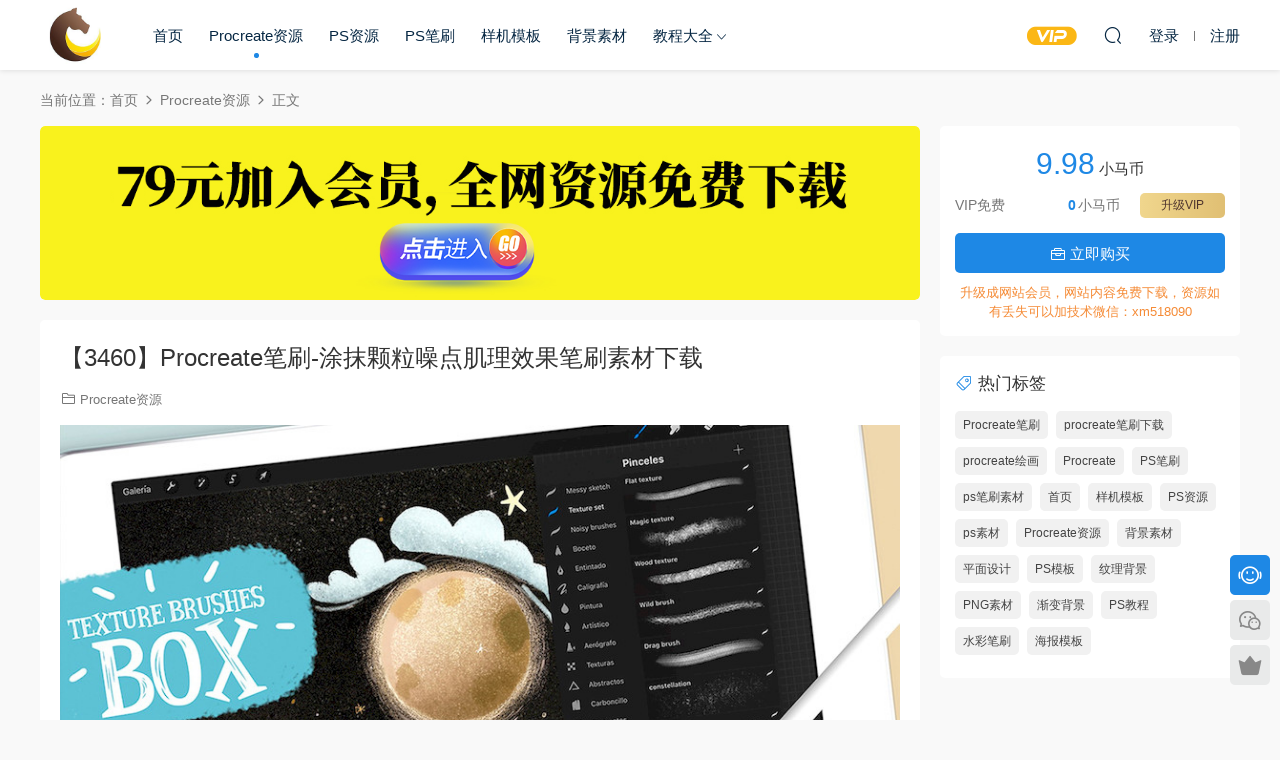

--- FILE ---
content_type: text/html; charset=UTF-8
request_url: https://www.xiaomazixue.com/15213.html
body_size: 7021
content:
<!DOCTYPE HTML>
<html lang="zh-CN">
<head>
  <meta charset="UTF-8">
  <meta http-equiv="X-UA-Compatible" content="IE=edge,chrome=1">
  <meta name="viewport" content="width=device-width,minimum-scale=1.0,maximum-scale=1.0,user-scalable=no"/>
  <meta name="apple-mobile-web-app-title" content="小马自学网">
  <meta http-equiv="Cache-Control" content="no-siteapp">
    <title>【3460】Procreate笔刷-涂抹颗粒噪点肌理效果笔刷素材下载 - 小马自学网</title>
  <meta name="keywords" content="Procreate,Procreate笔刷,procreate笔刷下载,procreate绘画,Procreate资源">
  <meta name="description" content="涂抹颗粒噪点肌理效果的Procreate笔刷素材，总共包含了10个笔刷：平面纹理，魔术纹理，木质纹理， 自然笔刷，拖动笔刷，星云，墨水刷，细笔刷，太空刷，侧粉笔。">
    <link rel="shortcut icon" href="https://xiaomazixue2.oss-cn-hangzhou.aliyuncs.com/2020/10/小马自学网标志.png">
  <meta name='robots' content='max-image-preview:large' />
<link rel='dns-prefetch' href='//www.xiaomazixue.com' />
<style id='classic-theme-styles-inline-css' type='text/css'>
/*! This file is auto-generated */
.wp-block-button__link{color:#fff;background-color:#32373c;border-radius:9999px;box-shadow:none;text-decoration:none;padding:calc(.667em + 2px) calc(1.333em + 2px);font-size:1.125em}.wp-block-file__button{background:#32373c;color:#fff;text-decoration:none}
</style>
<link rel='stylesheet' id='modown-font-css' href='https://www.xiaomazixue.com/wp-content/themes/modown/static/css/fonts.css?ver=9.2' type='text/css' media='screen' />
<link rel='stylesheet' id='modown-base-css' href='https://www.xiaomazixue.com/wp-content/themes/modown/static/css/base.css?ver=9.2' type='text/css' media='screen' />
<script type="text/javascript" src="https://www.xiaomazixue.com/wp-includes/js/jquery/jquery.min.js?ver=3.7.1" id="jquery-core-js"></script>
<script type="text/javascript" src="https://www.xiaomazixue.com/wp-includes/js/jquery/jquery-migrate.min.js?ver=3.4.1" id="jquery-migrate-js"></script>
<link rel="https://api.w.org/" href="https://www.xiaomazixue.com/wp-json/" /><link rel="alternate" type="application/json" href="https://www.xiaomazixue.com/wp-json/wp/v2/posts/15213" /><style id="erphpdown-custom"></style>
    <script>var $ = jQuery;</script>
  <style>
  :root{--theme-color: #1E88E5;--theme-color2: #1E88E5;--theme-radius: 5px;}    .nav-main > li, .nav-main > li > a, .nav-right a{color:#062743;}
    body.night .nav-main > li, body.night .nav-main > li > a, body.night .nav-right a{color:#999;}
    @media (max-width: 768px){
      .nav-right .nav-button a {color: #062743;}
    }
      .erphpdown-box, .erphpdown, .article-content .erphpdown-content-vip{background: transparent !important;border: 2px dashed var(--theme-color);}
    .erphpdown-box .erphpdown-title{display: inline-block;}
  .logo{width:70px;}@media (max-width: 1024px){.logo, .logo a {width: 60px;height: 60px;}}.footer-widget{width:calc(21% - 20px);}@media (max-width: 768px){.footer-widget{width:calc(50% - 20px);margin-bottom:25px}
  .footer-widget:first-child{width:calc(100% - 20px);padding-right: 0}
  .footer-widget:last-child{width:calc(100% - 20px);padding-left: 0;margin-bottom: 0}}@media (max-width: 768px){}@media (max-width:480px){}</style></head>
<body data-rsssl=1 class="post-template-default single single-post postid-15213 single-format-standard">
<header class="header">
  <div class="container clearfix">

    
    <div class="logo">
            <a style="background-image:url(https://xiaomazixue2.oss-cn-hangzhou.aliyuncs.com/2020/10/小马自学网标志.png)" href="https://www.xiaomazixue.com" title="小马自学网">小马自学网</a>
          </div>

    <ul class="nav-main">
      <li id="menu-item-277" class="menu-item menu-item-type-custom menu-item-object-custom menu-item-277"><a href="https://xiaomazixue.com/">首页</a></li>
<li id="menu-item-2514" class="menu-item menu-item-type-taxonomy menu-item-object-category current-post-ancestor current-menu-parent current-post-parent menu-item-2514"><a href="https://www.xiaomazixue.com/category/procreate%e8%b5%84%e6%ba%90">Procreate资源</a></li>
<li id="menu-item-3357" class="menu-item menu-item-type-taxonomy menu-item-object-category menu-item-3357"><a href="https://www.xiaomazixue.com/category/ps%e8%b5%84%e6%ba%90">PS资源</a></li>
<li id="menu-item-10190" class="menu-item menu-item-type-taxonomy menu-item-object-category menu-item-10190"><a href="https://www.xiaomazixue.com/category/ps%e7%ac%94%e5%88%b7">PS笔刷</a></li>
<li id="menu-item-777" class="menu-item menu-item-type-taxonomy menu-item-object-category menu-item-777"><a href="https://www.xiaomazixue.com/category/%e6%a0%b7%e6%9c%ba%e6%a8%a1%e6%9d%bf">样机模板</a></li>
<li id="menu-item-15930" class="menu-item menu-item-type-taxonomy menu-item-object-category menu-item-15930"><a href="https://www.xiaomazixue.com/category/%e8%83%8c%e6%99%af%e7%b4%a0%e6%9d%90">背景素材</a></li>
<li id="menu-item-6205" class="menu-item menu-item-type-taxonomy menu-item-object-category menu-item-has-children menu-item-6205"><a href="https://www.xiaomazixue.com/category/%e6%95%99%e7%a8%8b%e5%a4%a7%e5%85%a8">教程大全</a>
<ul class="sub-menu">
	<li id="menu-item-3397" class="menu-item menu-item-type-taxonomy menu-item-object-category menu-item-3397"><a href="https://www.xiaomazixue.com/category/ps%e6%95%99%e7%a8%8b">PS教程</a></li>
</ul>
</li>
    </ul>

    
    <ul class="nav-right">
                  <li class="nav-vip">
        <a href="https://www.xiaomazixue.com/vip"><i class="icon icon-vip-s"></i></a>
      </li>
                                    <li class="nav-search">
        <a href="javascript:;" class="search-loader" title="搜索"><i class="icon icon-search"></i></a>
      </li>
                    <li class="nav-login no"><a href="https://www.xiaomazixue.com/login?redirect_to=https://www.xiaomazixue.com/15213.html" class="signin-loader" rel="nofollow"><i class="icon icon-user"></i><span>登录</span></a><b class="nav-line"></b><a href="https://www.xiaomazixue.com/login?action=register&redirect_to=https://www.xiaomazixue.com/15213.html" class="signup-loader" rel="nofollow"><span>注册</span></a></li>
                    <li class="nav-button"><a href="javascript:;" class="nav-loader"><i class="icon icon-menu"></i></a></li>
          </ul>

  </div>
</header>


<div class="search-wrap">
  <div class="container search-wrap-container">
    <form action="https://www.xiaomazixue.com/" class="search-form" method="get">
            <input autocomplete="off" class="search-input" name="s" placeholder="输入关键字回车" type="text">
      <button class="search-btn" type="submit"><i class="icon icon-search"></i>搜索</button>
      <i class="icon icon-close"></i>
      <input type="hidden" name="cat" class="search-cat-val">
          </form>
  </div>
</div><div class="main">
		<div class="container clearfix">
				<div class="breadcrumbs">当前位置：<span><a href="https://www.xiaomazixue.com/" itemprop="url"><span itemprop="title">首页</span></a></span> <span class="sep"><i class="dripicons dripicons-chevron-right"></i></span> <span><a href="https://www.xiaomazixue.com/category/procreate%e8%b5%84%e6%ba%90" itemprop="url"><span itemprop="title">Procreate资源</span></a></span> <span class="sep"><i class="dripicons dripicons-chevron-right"></i></span> <span class="current">正文</span></div>						<div class="content-wrap">
	    	<div class="content">
	    		<div class="modown-ad" ><a href="https://www.xiaomazixue.com/vip" ><img src="https://xiaomazixue2.oss-cn-hangzhou.aliyuncs.com/2021/12/08050243289.png" /></a></div>	    			    			    			    		<article class="single-content">
		    		<div class="article-header">	<h1 class="article-title">【3460】Procreate笔刷-涂抹颗粒噪点肌理效果笔刷素材下载</h1>
	<div class="article-meta">
						<span class="item item-cats"><i class="icon icon-cat"></i> <a href="https://www.xiaomazixue.com/category/procreate%e8%b5%84%e6%ba%90">Procreate资源</a></span>									</div>
</div>		    		<div class="article-content clearfix">
		    					    					    					    					    						    						    						    						    			<p><img fetchpriority="high" decoding="async" class="alignnone size-full wp-image-15214" src="https://xiaomazixue2.oss-cn-hangzhou.aliyuncs.com/2022/05/26071449419.jpg" alt="" width="880" height="587" /></p>
<p>涂抹颗粒噪点肌理效果的Procreate笔刷素材，总共包含了10个笔刷：平面纹理，魔术纹理，木质纹理，<br />
自然笔刷，拖动笔刷，星云，墨水刷，细笔刷，太空刷，侧粉笔。</p>
<p><img decoding="async" class="alignnone size-medium wp-image-15215" src="https://xiaomazixue2.oss-cn-hangzhou.aliyuncs.com/2022/05/26071452215.jpg" alt="" width="880" height="587" /></p>
<p><img decoding="async" class="alignnone size-medium wp-image-15216" src="https://xiaomazixue2.oss-cn-hangzhou.aliyuncs.com/2022/05/26071456321.jpg" alt="" width="880" height="587" /></p>
			    						    						    					    		<style>.erphpdown-box, .erphpdown-box + .article-custom-metas{display:block;}</style><div class="erphpdown-box"><span class="erphpdown-title">资源下载</span><div class="erphpdown-con clearfix"><div class="erphpdown-price">下载价格<span>9.98</span> 小马币</div><div class="erphpdown-cart"><div class="vip">VIP免费</div><a href="javascript:;" class="down signin-loader">立即购买</a></div></div><div class="tips2">升级成网站会员，网站内容免费下载，资源如有丢失可以加技术微信：xm518090</div></div>			    					    				    					            </div>
		    			<div class="article-act">
					<a href="javascript:;" class="article-zan" data-id="15213"><i class="icon icon-zan"></i> <span>0</span></a>
		</div>
		            <div class="article-tags"><a href="https://www.xiaomazixue.com/tag/procreate" rel="tag">Procreate</a><a href="https://www.xiaomazixue.com/tag/procreate%e7%ac%94%e5%88%b7" rel="tag">Procreate笔刷</a><a href="https://www.xiaomazixue.com/tag/procreate%e7%ac%94%e5%88%b7%e4%b8%8b%e8%bd%bd" rel="tag">procreate笔刷下载</a><a href="https://www.xiaomazixue.com/tag/procreate%e7%bb%98%e7%94%bb" rel="tag">procreate绘画</a></div>					<div class="article-shares"><a href="javascript:;" data-url="https://www.xiaomazixue.com/15213.html" class="share-weixin"><i class="icon icon-weixin"></i></a><a data-share="qzone" class="share-qzone" data-url="https://www.xiaomazixue.com/15213.html"><i class="icon icon-qzone"></i></a><a data-share="weibo" class="share-tsina" data-url="https://www.xiaomazixue.com/15213.html"><i class="icon icon-weibo"></i></a><a data-share="qq" class="share-sqq" data-url="https://www.xiaomazixue.com/15213.html"><i class="icon icon-qq"></i></a><a data-share="douban" class="share-douban" data-url="https://www.xiaomazixue.com/15213.html"><i class="icon icon-douban"></i></a></div>	            </article>
	            	            	            <nav class="article-nav">
	                <span class="article-nav-prev">上一篇<br><a href="https://www.xiaomazixue.com/15206.html" rel="prev">【3459】PS笔刷-自然阴影水彩噪点效果Photoshop笔刷下载</a></span>
	                <span class="article-nav-next">下一篇<br><a href="https://www.xiaomazixue.com/15217.html" rel="next">【3461】Procreate笔刷-颗粒沙子质感纹理笔刷资源下载</a></span>
	            </nav>
	            	            <div class="modown-ad" ><a href="https://www.xiaomazixue.com/vip" ><img src="https://xiaomazixue2.oss-cn-hangzhou.aliyuncs.com/2021/12/08050243289.png" /></a></div>	            <div class="single-related"><h3 class="related-title"><i class="icon icon-related"></i> 猜你喜欢</h3><div class="grids relateds clearfix"><div class="post grid"  data-id="22732">
    <div class="img">
        <a href="https://www.xiaomazixue.com/22732.html" title="【4176】Procreate笔刷-3D立体欧式优雅复古艺术字Procreate笔刷" target="" rel="bookmark">
        <img  src="https://xiaomazixue2.oss-cn-hangzhou.aliyuncs.com/2025/02/21023804825.jpg" class="thumb" alt="【4176】Procreate笔刷-3D立体欧式优雅复古艺术字Procreate笔刷">
                </a>
            </div>
    <div class="con">
        <div class="cat"><a href="https://www.xiaomazixue.com/category/procreate%e8%b5%84%e6%ba%90">Procreate资源</a></div>
        
        <h3 itemprop="name headline"><a itemprop="url" rel="bookmark" href="https://www.xiaomazixue.com/22732.html" title="【4176】Procreate笔刷-3D立体欧式优雅复古艺术字Procreate笔刷" target="">【4176】Procreate笔刷-3D立体欧式优雅复古艺术字Procreate笔刷</a></h3>

                <div class="excerpt">
3D立体欧式优雅复古艺术字Procreate笔刷合集
素材内包含有：1 套画笔（1 个 .br...</div>
        <div class="grid-meta">
            <span class="price"><span class="fee"><i class="icon icon-money"></i> 19.9</span></span>        </div>

            </div>

        </div><div class="post grid"  data-id="22711">
    <div class="img">
        <a href="https://www.xiaomazixue.com/22711.html" title="【4175】Procreate笔刷-30款肥皂泡气泡艺术字笔刷效果Procreate笔刷素材" target="" rel="bookmark">
        <img  src="https://xiaomazixue2.oss-cn-hangzhou.aliyuncs.com/2025/01/24075904799.jpg" class="thumb" alt="【4175】Procreate笔刷-30款肥皂泡气泡艺术字笔刷效果Procreate笔刷素材">
                </a>
            </div>
    <div class="con">
        <div class="cat"><a href="https://www.xiaomazixue.com/category/procreate%e8%b5%84%e6%ba%90">Procreate资源</a></div>
        
        <h3 itemprop="name headline"><a itemprop="url" rel="bookmark" href="https://www.xiaomazixue.com/22711.html" title="【4175】Procreate笔刷-30款肥皂泡气泡艺术字笔刷效果Procreate笔刷素材" target="">【4175】Procreate笔刷-30款肥皂泡气泡艺术字笔刷效果Procreate笔刷素材</a></h3>

                <div class="excerpt">
30款肥皂泡气泡艺术字笔刷效果Procreate笔刷素材，素材总共有30个笔刷，
4 个字...</div>
        <div class="grid-meta">
            <span class="price"><span class="fee"><i class="icon icon-money"></i> 19.9</span></span>        </div>

            </div>

        </div><div class="post grid"  data-id="22703">
    <div class="img">
        <a href="https://www.xiaomazixue.com/22703.html" title="【4174】Procreate笔刷-15款复古像素艺术风格Procreate笔刷素材" target="" rel="bookmark">
        <img  src="https://xiaomazixue2.oss-cn-hangzhou.aliyuncs.com/2025/01/24060725282.jpg" class="thumb" alt="【4174】Procreate笔刷-15款复古像素艺术风格Procreate笔刷素材">
                </a>
            </div>
    <div class="con">
        <div class="cat"><a href="https://www.xiaomazixue.com/category/procreate%e8%b5%84%e6%ba%90">Procreate资源</a></div>
        
        <h3 itemprop="name headline"><a itemprop="url" rel="bookmark" href="https://www.xiaomazixue.com/22703.html" title="【4174】Procreate笔刷-15款复古像素艺术风格Procreate笔刷素材" target="">【4174】Procreate笔刷-15款复古像素艺术风格Procreate笔刷素材</a></h3>

                <div class="excerpt">
15款复古像素艺术风格Procreate笔刷素材，旨在让您的复古插图和贴纸栩栩如生。
...</div>
        <div class="grid-meta">
            <span class="price"><span class="fee"><i class="icon icon-money"></i> 19.9</span></span>        </div>

            </div>

        </div><div class="post grid"  data-id="22697">
    <div class="img">
        <a href="https://www.xiaomazixue.com/22697.html" title="【4173】Procreate笔刷-25款精美数字贴纸设计Procreate笔刷素材" target="" rel="bookmark">
        <img  src="https://xiaomazixue2.oss-cn-hangzhou.aliyuncs.com/2025/01/24051644710.jpg" class="thumb" alt="【4173】Procreate笔刷-25款精美数字贴纸设计Procreate笔刷素材">
                </a>
            </div>
    <div class="con">
        <div class="cat"><a href="https://www.xiaomazixue.com/category/procreate%e8%b5%84%e6%ba%90">Procreate资源</a></div>
        
        <h3 itemprop="name headline"><a itemprop="url" rel="bookmark" href="https://www.xiaomazixue.com/22697.html" title="【4173】Procreate笔刷-25款精美数字贴纸设计Procreate笔刷素材" target="">【4173】Procreate笔刷-25款精美数字贴纸设计Procreate笔刷素材</a></h3>

                <div class="excerpt">
25款精美数字贴纸设计Procreate笔刷素材，专为制作精美的数字贴纸而设计。
这套...</div>
        <div class="grid-meta">
            <span class="price"><span class="fee"><i class="icon icon-money"></i> 19.9</span></span>        </div>

            </div>

        </div><div class="post grid"  data-id="22685">
    <div class="img">
        <a href="https://www.xiaomazixue.com/22685.html" title="【4172】Procreate笔刷-39款水彩画笔刷和纹理纸张Procreate素材" target="" rel="bookmark">
        <img  src="https://xiaomazixue2.oss-cn-hangzhou.aliyuncs.com/2024/12/30012349238.jpg" class="thumb" alt="【4172】Procreate笔刷-39款水彩画笔刷和纹理纸张Procreate素材">
                </a>
            </div>
    <div class="con">
        <div class="cat"><a href="https://www.xiaomazixue.com/category/procreate%e8%b5%84%e6%ba%90">Procreate资源</a></div>
        
        <h3 itemprop="name headline"><a itemprop="url" rel="bookmark" href="https://www.xiaomazixue.com/22685.html" title="【4172】Procreate笔刷-39款水彩画笔刷和纹理纸张Procreate素材" target="">【4172】Procreate笔刷-39款水彩画笔刷和纹理纸张Procreate素材</a></h3>

                <div class="excerpt">

39款水彩画笔刷和纹理纸张Procreate素材
14 支水彩笔，用于详细绘图；8 支水...</div>
        <div class="grid-meta">
            <span class="price"><span class="fee"><i class="icon icon-money"></i> 19.9</span></span>        </div>

            </div>

        </div><div class="post grid"  data-id="22598">
    <div class="img">
        <a href="https://www.xiaomazixue.com/22598.html" title="【4165】Procreate笔刷-水彩儿童插画专用Procreate笔刷素材" target="" rel="bookmark">
        <img  src="https://xiaomazixue2.oss-cn-hangzhou.aliyuncs.com/2024/06/04020603822.jpg" class="thumb" alt="【4165】Procreate笔刷-水彩儿童插画专用Procreate笔刷素材">
                </a>
            </div>
    <div class="con">
        <div class="cat"><a href="https://www.xiaomazixue.com/category/procreate%e8%b5%84%e6%ba%90">Procreate资源</a></div>
        
        <h3 itemprop="name headline"><a itemprop="url" rel="bookmark" href="https://www.xiaomazixue.com/22598.html" title="【4165】Procreate笔刷-水彩儿童插画专用Procreate笔刷素材" target="">【4165】Procreate笔刷-水彩儿童插画专用Procreate笔刷素材</a></h3>

                <div class="excerpt">

水彩儿童插画专用Procreate笔刷素材
模仿水彩颜料的有机颗粒感，为你的 Procr...</div>
        <div class="grid-meta">
            <span class="price"><span class="fee"><i class="icon icon-money"></i> 19.9</span></span>        </div>

            </div>

        </div></div></div>	            <div class="single-comment">
	<h3 class="comments-title" id="comments">
		<i class="icon icon-comments"></i> 评论<small>0</small>
	</h3>
	<div id="respond" class="comments-respond no_webshot">
				<div class="comment-signarea">请先 <a href="javascript:;" class="signin-loader">登录</a></div>
			</div>
	</div>



	            	    	</div>
	    </div>
		<aside class="sidebar">
	<div class="theiaStickySidebar">
	<div class="widget widget-erphpdown"><div class="item price"><span>9.98</span> 小马币</div><div class="item vip vip-text"><div class="vit"><span class="tit">VIP免费</span><a href="https://www.xiaomazixue.com/user?action=vip" target="_blank" class="erphpdown-vip-btn erphpdown-vip-loader">升级VIP</a><span class="pri"><b>0</b>小马币</span></div></div><a href="javascript:;" class="down signin-loader"><i class="icon icon-work"></i> 立即购买</a><div class="tips">升级成网站会员，网站内容免费下载，资源如有丢失可以加技术微信：xm518090</div></div>
	<div class="widget widget-tags"><h3><i class="icon icon-tag"></i> 热门标签</h3><div class="items"><a href="https://www.xiaomazixue.com/tag/procreate%e7%ac%94%e5%88%b7">Procreate笔刷</a><a href="https://www.xiaomazixue.com/tag/procreate%e7%ac%94%e5%88%b7%e4%b8%8b%e8%bd%bd">procreate笔刷下载</a><a href="https://www.xiaomazixue.com/tag/procreate%e7%bb%98%e7%94%bb">procreate绘画</a><a href="https://www.xiaomazixue.com/tag/procreate">Procreate</a><a href="https://www.xiaomazixue.com/tag/ps%e7%ac%94%e5%88%b7">PS笔刷</a><a href="https://www.xiaomazixue.com/tag/ps%e7%ac%94%e5%88%b7%e7%b4%a0%e6%9d%90">ps笔刷素材</a><a href="https://www.xiaomazixue.com/tag/%e9%a6%96%e9%a1%b5">首页</a><a href="https://www.xiaomazixue.com/tag/%e6%a0%b7%e6%9c%ba%e6%a8%a1%e6%9d%bf">样机模板</a><a href="https://www.xiaomazixue.com/tag/ps%e8%b5%84%e6%ba%90">PS资源</a><a href="https://www.xiaomazixue.com/tag/ps%e7%b4%a0%e6%9d%90">ps素材</a><a href="https://www.xiaomazixue.com/tag/procreate%e8%b5%84%e6%ba%90">Procreate资源</a><a href="https://www.xiaomazixue.com/tag/%e8%83%8c%e6%99%af%e7%b4%a0%e6%9d%90">背景素材</a><a href="https://www.xiaomazixue.com/tag/%e5%b9%b3%e9%9d%a2%e8%ae%be%e8%ae%a1">平面设计</a><a href="https://www.xiaomazixue.com/tag/ps%e6%a8%a1%e6%9d%bf">PS模板</a><a href="https://www.xiaomazixue.com/tag/%e7%ba%b9%e7%90%86%e8%83%8c%e6%99%af">纹理背景</a><a href="https://www.xiaomazixue.com/tag/png%e7%b4%a0%e6%9d%90">PNG素材</a><a href="https://www.xiaomazixue.com/tag/%e6%b8%90%e5%8f%98%e8%83%8c%e6%99%af">渐变背景</a><a href="https://www.xiaomazixue.com/tag/ps%e6%95%99%e7%a8%8b">PS教程</a><a href="https://www.xiaomazixue.com/tag/%e6%b0%b4%e5%bd%a9%e7%ac%94%e5%88%b7">水彩笔刷</a><a href="https://www.xiaomazixue.com/tag/%e6%b5%b7%e6%8a%a5%e6%a8%a1%e6%9d%bf">海报模板</a></div></div>	</div>	    
</aside>	</div>
</div>
<footer class="footer">
	<div class="container">
	    		<div class="footer-widgets">
	    		    </div>
	    	    	    <div class="copyright"><p><a href="https://www.xiaomazixue.com/9463.html">版权声明</a> Copyright © 2022 小马自学网<br />
<a style="color: #fff;" href="https://beian.miit.gov.cn/" target="_blank" rel="noopener">豫ICP备2021017129号-1</a></p>
</div>
	</div>
</footer>


<div class="rollbar">
	<ul>
		<li class="qq-li"><a href="http://wpa.qq.com/msgrd?v=3&uin=554656858&site=qq&menu=yes" target="_blank" rel="nofollow"><i class="icon icon-guru2"></i></a><h6>在线客服<i></i></h6></li>		<li class="wx-li"><a href="javascript:;" class="kefu_weixin"><i class="icon icon-weixin"></i><img src="https://xiaomazixue2.oss-cn-hangzhou.aliyuncs.com/2023/12/05125920412.jpg"></a></li>		<li class="vip-li"><a href="https://www.xiaomazixue.com/vip"><i class="icon icon-crown-s"></i></a><h6>升级VIP<i></i></h6></li>										<li class="totop-li"><a href="javascript:;" class="totop"><i class="icon icon-arrow-up"></i></a><h6>返回顶部<i></i></h6></li>    
	</ul>
</div>




<div class="sign">			
	<div class="sign-mask"></div>			
	<div class="sign-box">	
				
		<div class="sign-tips"></div>			
		<form id="sign-in">  
		    <div class="form-item" style="text-align:center"><a href="https://www.xiaomazixue.com"><img class="logo-login" src="https://xiaomazixue2.oss-cn-hangzhou.aliyuncs.com/2020/10/小马自学网标志.png" alt="小马自学网"></a></div>
			<div class="form-item"><input type="text" name="user_login" class="form-control" id="user_login" placeholder="用户名/邮箱"><i class="icon icon-user"></i></div>			
			<div class="form-item"><input type="password" name="password" class="form-control" id="user_pass" placeholder="密码"><i class="icon icon-lock"></i></div>		
						<div class="form-item">
				<input type="text" class="form-control" id="user_captcha" name="user_captcha" placeholder="验证码"><span class="captcha-clk2">显示验证码</span>
				<i class="icon icon-safe"></i>
			</div>
				
			<div class="sign-submit">			
				<input type="button" class="btn signinsubmit-loader" name="submit" value="登录">  			
				<input type="hidden" name="action" value="signin">			
			</div>			
			<div class="sign-trans">没有账号？<a href="javascript:;" class="erphp-reg-must">注册</a>&nbsp;&nbsp;<a href="https://www.xiaomazixue.com/login?action=password&redirect_to=https://www.xiaomazixue.com/15213.html" rel="nofollow" target="_blank">忘记密码？</a></div>		
			<div class="sign-social"><h2>社交账号快速登录</h2><a class="login-qq" href="https://www.xiaomazixue.com/oauth/qq?rurl=https://www.xiaomazixue.com/15213.html" rel="nofollow"><i class="icon icon-qq"></i></a></div>				
		</form>	
				
		<form id="sign-up" style="display: none;"> 	
		    <div class="form-item" style="text-align:center"><a href="https://www.xiaomazixue.com"><img class="logo-login" src="https://xiaomazixue2.oss-cn-hangzhou.aliyuncs.com/2020/10/小马自学网标志.png" alt="小马自学网"></a></div>			
		    	
			<div class="form-item"><input type="text" name="name" class="form-control" id="user_register" placeholder="用户名"><i class="icon icon-user"></i></div>			
			<div class="form-item"><input type="email" name="email" class="form-control" id="user_email" placeholder="邮箱"><i class="icon icon-mail"></i></div>		
			<div class="form-item"><input type="password" name="password2" class="form-control" id="user_pass2" placeholder="密码"><i class="icon icon-lock"></i></div>
						<div class="form-item">
				<input type="text" class="form-control" id="captcha" name="captcha" placeholder="验证码"><span class="captcha-clk2">显示验证码</span>
				<i class="icon icon-safe"></i>
			</div>
				
			<div class="sign-submit">			
				<input type="button" class="btn signupsubmit-loader" name="submit" value="注册">  			
				<input type="hidden" name="action" value="signup">  	
							
			</div>			
			<div class="sign-trans">已有账号？ <a href="javascript:;" class="modown-login-must">登录</a></div>	
				
			<div class="sign-social"><h2>社交账号快速登录</h2><a class="login-qq" href="https://www.xiaomazixue.com/oauth/qq?rurl=https://www.xiaomazixue.com/15213.html" rel="nofollow"><i class="icon icon-qq"></i></a></div>							
		</form>	
			
					
	</div>			
</div>
<script>
	window._MBT = {uri: 'https://www.xiaomazixue.com/wp-content/themes/modown', child: 'https://www.xiaomazixue.com/wp-content/themes/modown', urc: '1', uru: '1', url:'https://www.xiaomazixue.com', urg: '1', usr: 'https://www.xiaomazixue.com/user', roll: [], admin_ajax: 'https://www.xiaomazixue.com/wp-admin/admin-ajax.php', erphpdown: 'https://www.xiaomazixue.com/wp-content/plugins/erphpdown/', image: '0.6316', hanimated: '0', fancybox: '0', anchor: '0', loading: '', nav: '0', iframe: '0', video_full: '0',tuan: '0',down_fixed: '0'};</script>
<script>window._ERPHPDOWN = {"uri":"https://www.xiaomazixue.com/wp-content/plugins/erphpdown", "payment": "1", "wppay": "scan", "tuan":"", "author": "mobantu"}</script>
<script type="text/javascript" id="erphpdown-js-extra">
/* <![CDATA[ */
var _ERPHP = {"ajaxurl":"https:\/\/www.xiaomazixue.com\/wp-admin\/admin-ajax.php"};
/* ]]> */
</script>
<script type="text/javascript" src="https://www.xiaomazixue.com/wp-content/plugins/erphpdown/static/erphpdown.js?ver=17.12" id="erphpdown-js"></script>
<script type="text/javascript" src="https://www.xiaomazixue.com/wp-content/themes/modown/static/js/lib.js?ver=9.2" id="modown-lib-js"></script>
<script type="text/javascript" src="https://www.xiaomazixue.com/wp-content/themes/modown/static/js/fancybox.min.js?ver=3.3.5" id="modown-fancybox-js"></script>
<script type="text/javascript" src="https://www.xiaomazixue.com/wp-content/themes/modown/static/js/base.js?ver=9.2" id="modown-base-js"></script>
<script>MOBANTU.init({ias: 0, lazy: 0, plazy: 0, water: 0, mbf: 0, mpf: 0, mpfp: 0});document.oncontextmenu = new Function("return false;");</script>
<div class="analysis"></div>
</body></html>

--- FILE ---
content_type: application/javascript
request_url: https://www.xiaomazixue.com/wp-content/themes/modown/static/js/base.js?ver=9.2
body_size: 28086
content:
var erphpWeixinScan, erphpWeixinScanTimer;
var uru_ajax = _MBT.uri;
if(_MBT.uru == '1'){
	uru_ajax = _MBT.child;
}
var urg_ajax = _MBT.uri;
if(_MBT.urg == '1'){
	urg_ajax = _MBT.child;
}
var MOBANTU = {
	paged: 1,
	lazy: 0,
	plazy: 0,
	ias: 0,
	mpf: 0,
	mbf: 0,
	mpfp: 0,
	water: 0,
	body: jQuery("body"),
	bodywid: jQuery(window).width(),
	init: function(obj){
		var that = this;
		that.lazy = obj.lazy;
		that.plazy = obj.plazy;
		that.ias = obj.ias;
		that.water = obj.water;
		that.mbf = obj.mbf;
		that.mpf = obj.mpf;
		that.mpfp = obj.mpfp;
		that.other();
		that.scroll();
		if(that.body.hasClass("page-template-waterfall")){
			that.water = 1;
			that.ias = 1;
			that.lazy = 0;
		}
		if(that.lazy) that.lazyload();
		if(that.ias){
			that.iasLoad();
		}else if(that.water){
			that.waterLoad();
		}
		that.catFilter();
		that.video();
		that.audio();
		if(!that.body.hasClass("logged-in")){
			that.login();
		}
		if(that.body.hasClass("page-template-tougao") || that.body.hasClass("page-template-ask")){
			that.tougao();
		}
		that.sidebar();
		if(that.body.hasClass("page") || that.body.hasClass("single")){
			that.comment();
			that.singular();
			that.share();
		}
	},
	other: function(){
		var that = this;
		var bodyWidth = jQuery(window).width();

		jQuery(window).resize(function(event) {
		    bodyWidth = jQuery(window).width();
		});

		if(bodyWidth >= 1536){
			jQuery("body.nv-left .nav-main li.menu-item-has-children > a").click(function(){
				jQuery(this).parent().toggleClass('active');
				jQuery(this).next(".sub-menu").toggleClass('active');
				return false;
			});
		}

		jQuery('.fullscreen').click(function(){
			that.fullScreen();
			jQuery(this).toggleClass('active');
		});

		if(jQuery('.counter').length){
			jQuery('body').running();
		}

		if(jQuery('.main-download').length){
			jQuery('.main-download').css("min-height", window.innerHeight-jQuery(".header").outerHeight()-jQuery(".banner-page").outerHeight()-jQuery(".footer").outerHeight());
		}

		jQuery(".header__notify_read").on("click",function(){
			jQuery.ajax({
		        url: uru_ajax+'/action/user.php',
		        type: 'POST',
		        dataType: 'json', 
		        data: {
		            action: 'read'
		        },
		        success: function(data) {
			        jQuery(".nav-notice .notify__item").removeClass("noread");   
			        jQuery(".nav-notice .header__notify").remove();
		        }
		 	});
		 	return false;
		});

		jQuery("body").on("click", ".erphp-faka-query", function(){
	        var erphp_faka_order = jQuery("#erphp_faka_order").val();

	        if(erphp_faka_order){
	        	layer.msg('查询中...');
	            jQuery.post(_MBT.admin_ajax, {
	                "action": "erphp_faka_query",
	                "order": erphp_faka_order,
	                "nonce": $("#security_nonce").val()
	            }, function(result) {
	            	layer.closeAll();
	                if( result.status == 200 ){
	                    jQuery(".results").html(result.faka);
	                }else{
	                	jQuery(".results").html('');
		                layer.msg('查询失败，请稍后重试！', {
	                        icon:5,
	                        time:2000
	                    }, function () {
	                        location.reload();
	                    });
	                }
	            }, 'json'); 
	        }else{
	            layer.msg('请输入需要查询的信息！');
	        }
	        return false;
	    });

		jQuery(".page-jump").click(function(){
			var num = jQuery("#jump_page").val();
		    if(/^\d+$/.test(num) && num>0){
		        if (window.location.href.indexOf("?") != -1) {  
		            location.href=window.location.href+'&paged='+num;
		        }else{
		            location.href=window.location.href+'?paged='+num;
		        }
		    }
		});

		jQuery(".vip-faqs .items .item h5").click(function(){
			jQuery(this).parent().toggleClass("active");
			if(jQuery(this).next().hasClass("active")){
				jQuery(this).next().slideUp();
				jQuery(this).next().removeClass("active");
			}else{
				jQuery(this).next().slideDown();
				jQuery(this).next().addClass("active");
			}
		});

		jQuery(".posttoptab a").click(function(){
			jQuery(".posttoptab a").removeClass("active");
			jQuery(this).addClass("active");

			jQuery(".posttopcon").removeClass("active");
			jQuery(".posttopcon#posttopcon"+jQuery(this).data("index")).addClass("active");
		});

		if(_MBT.anchor == '1' && that.body.hasClass("home") && jQuery(".contents .mocat").length){
    		var home_anchor_html = '<div class="home-anchor-nav"><ul class="home-anchors"><li><a href="javascript:scrollToTop();"><i class="icon icon-home-s"></i>首页</a></li>';
    		jQuery(".contents .mocat").each(function() {
    			if(jQuery(this).find(".mocat-title-nav").length){
    				var tit = jQuery(this).find(".mocat-title-nav a.active>span").text();
    				if(tit){
		    			tit = tit.replace("<i>NEW</i>","");
		    			home_anchor_html += '<li><a data-menuanchor="'+jQuery(this).attr("id")+'" href="#'+jQuery(this).attr("id")+'" title="'+tit+'">'+tit+'</a></li>';
		    		}
    			}else{
	    			var tit = jQuery(this).find("h2>span").text();
	    			if(tit){
		    			tit = tit.replace("<i>NEW</i>","");
		    			home_anchor_html += '<li><a data-menuanchor="'+jQuery(this).attr("id")+'" href="#'+jQuery(this).attr("id")+'" title="'+tit+'">'+tit+'</a></li>';
		    		}
	    		}
    		});
    		home_anchor_html += '</ul></div>';
    		that.body.append(home_anchor_html);
			jQuery('.home-anchor-nav .home-anchors').onePageNav();
		}

		jQuery(".modown-scroll-h").each(function() {
			var t = jQuery(this),
			n = t.children("ul");
			if (! (n.length < 2)) {
				var e = 0,
				r = n.length,
				o = t.parent().siblings(".hf-widget-title").children(".pages"); !
				function c() {
					if (! (0 < o.length)) {
						t.parent().siblings(".hf-widget-title").append('<div class="pages"><i class="prev"> <i class="icon icon-arrow-left"></i> </i><i class="next"> <i class="icon icon-arrow-right"></i> </i></div>'),
						o = t.parent().siblings(".hf-widget-title").children(".pages")
					}
				} ();
				var i = o.children(".prev"),
				a = o.children(".next");
				i.on("click",
				function() { !
					function t() {--e < 0 && (e = r - 1)
					} (),
					s()
				}),
				a.on("click",
				function() { !
					function t() {
						r <= ++e && (e = 0)
					} (),
					s()
				})
			}
			function s() {
				n.addClass("holdon"),
				n.removeClass("holdon-prev"),
				n.eq(e).removeClass("holdon"),
				n.eq(e - 1).addClass("holdon-prev")
			}
		});

		jQuery(".footer-fixed-nav .footer-nav-trigger").click(function(){
			if(jQuery(this).hasClass("active")){
				jQuery(this).removeClass("active");
				jQuery(".footer-fixed-nav").css("height","45px");
				jQuery.cookie('mbt_footer_nav', '0', {path: '/'});
			}else{
				jQuery(this).addClass("active");
				jQuery(".footer-fixed-nav").css("height","0px");
				jQuery.cookie('mbt_footer_nav', '1', {path: '/'});
			}
		});

		jQuery('.theme_night').on('click', function () {
	        if (!that.body.hasClass('night')) {
	            jQuery.cookie('mbt_theme_night', '1', {path: '/'});
	            that.body.addClass('night');
	            jQuery(this).addClass('active');
	        } else {
	            jQuery.cookie('mbt_theme_night', '2', {path: '/'});
	            that.body.removeClass('night');
	            jQuery(this).removeClass('active');
	        }
    	});

		jQuery(".search-loader").click(function(){
			jQuery(".header").addClass("scrolled");
			jQuery(".search-wrap").addClass('show');
			jQuery(".search-wrap .icon").click(function(){
				jQuery(".search-wrap, .search-form .search-cats").removeClass('show');
			});
		});

		jQuery(".nav-loader").click(function(){
			if(!jQuery(".header").hasClass("nav-mobile-show")){
				jQuery(".header").append('<div class="nav-mobile-show-mask"></div>');
			}else{
				jQuery(".nav-mobile-show-mask").remove();
			}
			jQuery(".header").toggleClass('nav-mobile-show');
			jQuery('body,html').toggleClass('noscroll');
			jQuery(".nav-mobile-show-mask").click(function(){
				jQuery(".header").removeClass("nav-mobile-show");
				jQuery(".nav-mobile-show-mask").remove();
				jQuery('body,html').removeClass('noscroll');
			});
		});

		jQuery(".search-form .search-cat").click(function(){
			jQuery(this).parent().find(".search-cats").toggleClass("show");
		});

		jQuery(".search-form .search-cats li").click(function(){
			jQuery(".search-form .search-cats").removeClass("show");
			jQuery(".search-form .search-cat").text(jQuery(this).text());
			jQuery(this).parent().parent().parent().find(".search-cat-val").val(jQuery(this).data("id"));
		});

		if(bodyWidth <= 768){
			if(jQuery(".nav-main .mega4").length){
				jQuery(".nav-main .mega4").removeClass('mega4');
			}
			if(jQuery(".nav-main .mega3").length){
				jQuery(".nav-main .mega3").removeClass('mega3');
			}
			if(jQuery(".nav-main .mega33").length){
				jQuery(".nav-main .mega33").removeClass('mega33');
			}
			if(jQuery(".nav-main .mega2").length){
				jQuery(".nav-main .mega2").removeClass('mega2');
			}
			jQuery(".menu-item-has-children > a").each(function(){
				jQuery(this).append('<span class="explose"><i class="autoicon icon icon-arrow-down"></i></span>');
				jQuery(this).find('.explose').click(function(){
					jQuery(this).find(".icon").toggleClass("icon-arrow-up");
					var sub = jQuery(this).parent().next();
					if(sub.hasClass("show")){
						sub.removeClass("show");
					}else{
						sub.addClass("show");
					}
					return false;
				});
			});
		}

		if(jQuery(".nav-main .mega4").length){
			jQuery(".nav-main > li.mega4 > .sub-menu > li").hover(function(){
				jQuery(".nav-main > li.mega4 > .sub-menu > li").addClass('mg-hide');
				jQuery(this).removeClass('mg-hide').addClass('mg-show');
			},function(){
				jQuery(".nav-main > li.mega4 > .sub-menu > li").removeClass('mg-hide').removeClass('mg-show');
			});
		}

		if(jQuery(".nav-main .mega33").length){
			jQuery(".nav-main > li.mega33 > .sub-menu > li").hover(function(){
				jQuery(".nav-main > li.mega33 > .sub-menu > li").addClass('mg-hide');
				jQuery(this).removeClass('mg-hide').addClass('mg-show');
			},function(){
				jQuery(".nav-main > li.mega33 > .sub-menu > li").removeClass('mg-hide').removeClass('mg-show');
			});
		}

		if(that.body.hasClass("logged-in")){
			var clipboard_aff = new Clipboard(".article-aff");
			clipboard_aff.on("success", function(e) {
				layer.msg("已复制推广链接",{time:500});
			});
		}else{
			jQuery(".article-aff").click(function(){
				layer.msg("请先登录后才能生成推广链接哦~");
			});
		}

		jQuery(".vmenu-trigger").click(function() {
			jQuery(this).toggleClass("active"),
			jQuery(".videos-menu").toggleClass("active");
		});

		if(jQuery(".videos-menu")){
			jQuery(".vmenu-trigger").addClass("active");
			jQuery(".videos-menu").addClass("active");
			setTimeout(function(){
				jQuery(".vmenu-trigger").removeClass("active");
				jQuery(".videos-menu").removeClass("active");
			},3000);
		}

		if(jQuery(".mocat .waterfall").length){
			jQuery(".mocat .waterfall").each(function(){
				var id = jQuery(this).parent().parent().attr('id');
				var grids = document.querySelector('#'+id+' .waterfall');
				imagesLoaded( grids, function() {
				    var msnry = new Masonry( grids, {
				      itemSelector: '.grid',
				      visibleStyle: { transform: 'translateY(0)', opacity: 1 },
						  hiddenStyle: { transform: 'translateY(100px)', opacity: 0 },
				    });
				});
			});
		}

		if(jQuery(".ckplayer-video-real").length){
			jQuery(".ckplayer-video-real").bind('contextmenu',function() { return false; });
			jQuery(".ckplayer-video-real").each(function(){
				var conv = jQuery(this).data("key"),
					conn = jQuery(this).data("nonce");
				if(jQuery(this).hasClass("video-blob")){
					jQuery(".article-video").append("<div class='article-video-loading' style='z-index: 9;position: absolute;top: calc(50% - 12px);left: 0;right: 0;color: #fff;font-size: 16px;text-align: center;'>视频加载中...</div>");
				    window.URL = window.URL || window.webkitURL; 
				    var xhr = new XMLHttpRequest(); 
				    xhr.timeout = 1000*60*1;
				    xhr.open("GET", Base64.decode(conv), true);
				    xhr.responseType = "blob"; 
				    xhr.onload = function (e) {
				        if (this.status == 200) { 
				            var blob = this.response;
				            jQuery(".article-video-loading").remove();
				            new ckplayer({
					            container:"#ckplayer-video-"+conn,
					            variable:"player",
					            autoplay:false,
					            plug:'hls.js',
					            video:window.URL.createObjectURL(blob),
					            menu: []
					        });
				        }
				    }
				    xhr.send();
				}else{
					var cplug = '';
					if(Base64.decode(conv).includes('.m3u8') || Base64.decode(conv).includes('.M3U8')){
						cplug = 'hls.js';
					}
			        new ckplayer({
			            container:"#ckplayer-video-"+conn,
			            variable:"player",
			            autoplay:false,
			            plug:cplug,
			            video:Base64.decode(conv),
			            menu: []
			        });
			    }
			});
		}

		if(jQuery(".fplayer-video-real").length){
			jQuery(".fplayer-video-real").bind('contextmenu',function() { return false; });
			jQuery(".fplayer-video-real").each(function(){
				var conv = jQuery(this).data("key")
					conn = jQuery(this).data("nonce");

				if(jQuery(this).hasClass("video-blob")){
					jQuery(".article-video").append("<div class='article-video-loading' style='z-index: 9;position: absolute;top: calc(50% - 12px);left: 0;right: 0;color: #fff;font-size: 16px;text-align: center;'>视频加载中...</div>");
				    window.URL = window.URL || window.webkitURL; 
				    var xhr = new XMLHttpRequest(); 
				    xhr.open("GET", Base64.decode(conv), true);
				    xhr.responseType = "blob"; 
				    xhr.timeout = 1000*60*1;
				    xhr.onload = function (e) {
				        if (this.status == 200) { 
				            var blob = this.response;
				            jQuery(".article-video-loading").remove();
				            jQuery("#fplayer-video-"+conn).append('<video id="fplayer-video-'+conn+'-v" crossorigin="anonymous" src="'+window.URL.createObjectURL(blob)+'"></video>');
					        var myFP = fluidPlayer(
							    "fplayer-video-"+conn+"-v",{
								"layoutControls": {
									"controlBar": {
										"autoHideTimeout": 3,
										"animated": true,
										"autoHide": true
									},
									"htmlOnPauseBlock": {
										"html": null,
										"height": null,
										"width": null
									},
									"autoPlay": false,
									"mute": false,
									"allowTheatre": false,
									"playPauseAnimation": true,
									"playbackRateEnabled": true,
									"allowDownload": false,
									"playButtonShowing": true,
									"fillToContainer": true,
									"primaryColor": "#00a0e9",
									"posterImage": ""
								}
							});
				        }
				    }
				    xhr.send();
				}else{
					jQuery("#fplayer-video-"+conn).append('<video id="fplayer-video-'+conn+'-v" src="'+Base64.decode(conv)+'"></video>');

			        var myFP = fluidPlayer(
					    "fplayer-video-"+conn+"-v",{
						"layoutControls": {
							"controlBar": {
								"autoHideTimeout": 3,
								"animated": true,
								"autoHide": true
							},
							"htmlOnPauseBlock": {
								"html": null,
								"height": null,
								"width": null
							},
							"autoPlay": false,
							"mute": false,
							"allowTheatre": false,
							"playPauseAnimation": true,
							"playbackRateEnabled": true,
							"allowDownload": false,
							"playButtonShowing": true,
							"fillToContainer": true,
							"primaryColor": "#00a0e9",
							"posterImage": ""
						}
					});
			    }
			});
		}

		if(jQuery(".dplayer-video-real").length){
			jQuery(".dplayer-video-real").bind('contextmenu',function() { return false; });
			jQuery(".dplayer-video-real").each(function(){
				var conv = jQuery(this).data("key")
					conn = jQuery(this).data("nonce");
				if(jQuery(this).hasClass("video-blob")){
					jQuery(".article-video").append("<div class='article-video-loading' style='z-index: 9;position: absolute;top: calc(50% - 12px);left: 0;right: 0;color: #fff;font-size: 16px;text-align: center;'>视频加载中...</div>");
				    window.URL = window.URL || window.webkitURL; 
				    var xhr = new XMLHttpRequest(); 
				    xhr.open("GET", Base64.decode(conv), true);
				    xhr.responseType = "blob"; 
				    xhr.timeout = 1000*60*1;
				    xhr.onload = function (e) {
				        if (this.status == 200) { 
				            var blob = this.response;
				            jQuery(".article-video-loading").remove();
				            new DPlayer({
							    container: document.getElementById("dplayer-video-"+conn),
							    screenshot: true,
							    autoplay: false,
							    video: {
							        url: window.URL.createObjectURL(blob),
							        pic: '',
							        thumbnails: '',
							        type: 'auto'
							    }
							});
				        }
				    }
				    xhr.send();
				}else{
			        new DPlayer({
					    container: document.getElementById("dplayer-video-"+conn),
					    screenshot: true,
					    autoplay: false,
					    video: {
					        url: Base64.decode(conv),
					        pic: '',
					        thumbnails: '',
					        type: 'auto'
					    }
					});
			    }
			});
		}

		if(jQuery(".single-related .waterfall").length){
			var grids = document.querySelector('.single-related .waterfall');
			imagesLoaded( grids, function() {
			    var msnry = new Masonry( grids, {
			      itemSelector: '.grid',
			      visibleStyle: { transform: 'translateY(0)', opacity: 1 },
					  hiddenStyle: { transform: 'translateY(100px)', opacity: 0 },
			    });
			});
		}
		

		jQuery(".totop").click(function(){
			that.scrollToTop();
		});

		jQuery(".tocomm").click(function(){
			that.scrollToTop('#respond',-140);
		});

		jQuery(".btn-vip-action").click(function(){
			var currbtn = jQuery(this);
			if(!currbtn.hasClass("disabled")){	
				currbtn.addClass("disabled");
				var msgTips = layer.msg("升级中...", {
				        icon: 16,
				        shade: 0.4,
				        time: -1
				    });
				if(jQuery("body").hasClass("logged-in")){
					jQuery.post(
					uru_ajax+'/action/user.php',
					{
						userType: currbtn.data("type"),
						action: "user.vip"
					},
					function (data) {
						layer.close(msgTips);
						currbtn.removeClass("disabled");
						if( data.error ){
							if( data.msg ){
								if(data.error == 2){
									layer.open({
									  title: '提示',
									  content: '余额不足，现在去充值？',
									  btn: ['确定', '取消'],
									  yes: function(index, layero){
									    location.href=data.link;
									  }
									});
								}else if(data.error == 3){
									layer.open({
									  type: 1,
									  area: ['350px', ''],
									  skin: 'layui-layer-dialog',
									  title: '选择支付方式',
									  resize:false,
							          scrollbar: false,
							          shadeClose: true,
									  content: data.payment
									});
									
									
								}else{
									layer.msg(data.msg);
								}
							}
							return false;
						}
						layer.msg('恭喜您，升级VIP成功～');
					},'json');
				}else{
					jQuery.post(
					_MBT.uri+'/action/vip.php',
					{
						userType: currbtn.data("type"),
						action: "user.vip"
					},
					function (data) {
						layer.close(msgTips);
						currbtn.removeClass("disabled");
						if( data.error ){
							if( data.msg ){
								if(data.error == 3){
									layer.open({
									  type: 1,
									  area: ['350px', ''],
									  skin: 'layui-layer-dialog',
									  title: '选择支付方式',
									  resize:false,
							          scrollbar: false,
							          shadeClose: true,
									  content: data.payment
									});
									
								}else{
									layer.msg(data.msg);
								}
							}
							return false;
						}
						layer.msg('恭喜您，升级VIP成功～');
					},'json');
				}
			}
			return false;
		});

		jQuery(".btn-vipcat-action").click(function(){
			var currbtn = jQuery(this);
			if(!currbtn.hasClass("disabled")){	
				currbtn.addClass("disabled");
				var msgTips = layer.msg("升级中...", {
				        icon: 16,
				        shade: 0.4,
				        time: -1
				    });
				jQuery.post(
				uru_ajax+'/action/user.php',
				{
					cat: currbtn.data("cat"),
					userType: jQuery("input[name='catvip"+currbtn.data("cat")+"']:checked").val(),
					action: "user.vip.cat"
				},
				function (data) {
					layer.close(msgTips);
					currbtn.removeClass("disabled");
					if( data.error ){
						if( data.msg ){
							if(data.error == 2){
								layer.open({
								  title: '提示',
								  content: '余额不足，现在去充值？',
								  btn: ['确定', '取消'],
								  yes: function(index, layero){
								    location.href=data.link;
								  }
								});
							}else if(data.error == 3){
								layer.open({
								  type: 1,
								  area: ['350px', ''],
								  skin: 'layui-layer-dialog',
								  title: '选择支付方式',
								  resize:false,
						          scrollbar: false,
						          shadeClose: true,
								  content: data.payment
								});
								
								
							}else{
								layer.msg(data.msg);
							}
						}
						return false;
					}
					layer.msg('恭喜您，升级分类VIP成功～');
				},'json');
			}
			return false;
		});

		jQuery('body').on("click",".erphpdown-type-link",function(){
			layer.closeAll();
		});

		jQuery('body').on("click",".erphpdown-type-credit",function(){
			layer.msg('升级中...');
			jQuery.post(
			uru_ajax+'/action/user.php',
			{
				userType: jQuery(this).data("type"),
				action: "user.vip.credit"
			},
			function (data) {
				if( data.error ){
					if( data.msg ){
						if(data.error == 2){
							layer.open({
							  title: '提示',
							  content: '余额不足，现在去充值？',
							  btn: ['确定', '取消'],
							  yes: function(index, layero){
							    location.href=data.link;
							  }
							});
						}else{
							layer.msg(data.msg);
						}
					}
					return false;
				}
				layer.msg('恭喜您，升级VIP成功～');
				location.reload();
			},'json');
		});

		jQuery('body').on("click",".erphpdown-cat-credit",function(){
			layer.msg('升级中...');
			jQuery.post(
			uru_ajax+'/action/user.php',
			{
				userType: jQuery(this).data("type"),
				cat: jQuery(this).data("cat"),
				action: "user.vip.cat.credit"
			},
			function (data) {
				if( data.error ){
					if( data.msg ){
						if(data.error == 2){
							layer.open({
							  title: '提示',
							  content: '余额不足，现在去充值？',
							  btn: ['确定', '取消'],
							  yes: function(index, layero){
							    location.href=data.link;
							  }
							});
						}else{
							layer.msg(data.msg);
						}
					}
					return false;
				}
				layer.msg('恭喜您，升级分类VIP成功～');
			},'json');
		});

		jQuery(".day-checkin").click(function(){
			var that = jQuery(this);
			if(that.hasClass("active")){
				layer.msg("您今天已经签过到了，明儿再来哦～");
				return false;
			}
			if(!that.hasClass('disabled')){
				that.addClass("disabled");
				jQuery.ajax({  
					type: 'POST',  
					url:  uru_ajax+'/action/user.php',
					dataType: 'json',
					data: {
						action: 'user.checkin',
					},
					success: function(data){  
						if( data.error ){
							if( data.msg ){
								layer.msg(data.msg)
							}
							return
						}
						if( data.msg ){
							layer.msg(data.msg)
						}else{
							layer.msg('签到成功～');
						}
						that.addClass('active');
					}  

				});
			}
			
			return false;
		});

		if(document.cookie.indexOf("sitetips=") == -1){
			jQuery(".sitetips-pop-shadow").fadeIn();
			jQuery(".sitetips").fadeIn();
		}

		jQuery(".sitetips-pop-shadow").click(function(){
			jQuery(".sitetips-pop-shadow").fadeOut();
			jQuery(".sitetips").fadeOut();
		});

		jQuery(".sitetips .close, .sitetips .btn").click(function(){
			jQuery(".sitetips-pop-shadow").fadeOut();
			jQuery(".sitetips").fadeOut();
			var today = new Date();
			today.setHours(23,59,59,999);
			jQuery.cookie('sitetips', '1', {expires: today , path: '/'});
		});

		if(jQuery.cookie('modown-fixed-da') != '1'){
			jQuery(".modown-fixed-da").fadeIn();
		}

		jQuery(".modown-fixed-da .icon-close").click(function(){
			jQuery(".modown-fixed-da").fadeOut();
			jQuery.cookie('modown-fixed-da', '1', {path: '/'});
		});

	},
	audio: function(){
		var that = this;
		jQuery(function($){
            function audiosInit($playBtn,$waveLength) {
                var oldPlayItem = null,
                hasOtherPlay = false,
                isDetailPage = false;
	            var timeTip = document.createElement('p');
	            timeTip.className = 'timeTip';
                $playBtn.each(function (i, ele) {
                    var that = this,
                        $this = $(this);
                    this.isPlay = true;
                    this.showTime = 0;
                    this.first = true;
                    this.$thisAudio = $this.parent().find('audio');
                    this.audio = this.$thisAudio.get(0);

                    this.$toTime = this.$thisAudio.data("time");
                    //this.$toTime = Math.ceil(this.audio.duration);
                    this.pgBar = $this.siblings('.time-bar').get(0);
                    this.pgBar.pgBarClientLeft = this.pgBar.getBoundingClientRect().left;
                    this.pgBar.audio = this.audio;
                    this.pgBar.$toTime = this.$toTime;
                    this.pgBar.timeTip = timeTip;
                    this.pgBar.audioBox = $this.parent().get(0);
                    // this.pgBar.toParLeft = $(this.pgBar).position().left;
                    this.pgBar.toParLeft = this.pgBar.pgBarClientLeft -  this.pgBar.audioBox.getBoundingClientRect().left;
                    // console.log('this.pgBar.toParLeft=',this.pgBar.toParLeft);
                    that.$curTime = $this.parent().find('.star-time');
                    that.$moveColor = $this.parent().find('.time-bar').find('.move-color');
                    that.$rotateImg = $this.parent().parent().find('.souse-img');

                    if ($this.parents('.work-info-wrap').length > 0) {
                        $waveLength = parseInt( $(this.pgBar).css('width'));
                    }
                    if($this.parents('.detail-style').length > 0) {
                        $waveLength = parseInt($(this.pgBar).css('width'));
                    }
                    that.t = TweenMax.to(that.$moveColor, that.$toTime, {
                                width: $waveLength,
                                ease: Linear.easeNone,
                                onComplete: function () {
                                    that.$moveColor.css('width', 0);
                                }
                            });
                    that.t.pause();
                    that.audio.onended = function () {
                        clearInterval(that.$audioInterval);
                        that.t.seek(that.$toTime);
                        that.$moveColor.css('width', 0);
                        that.$curTime.text('00:00');
                        $(that).removeClass('on');
                        if($($playBtn).parents('.audio-bodyBg').length);
                        $('.gp').removeClass('skewing'); 
                        $('.guxz').removeClass('xuanz'); 
                        that.$rotateImg.removeClass('running');
                        that.isPlay = true;
                        hasOtherPlay = false;
                        that.first = true;
                    }
                 
                    this.pgBar.onmouseover = function (e) {
                        this.audioBox.appendChild(countTips(e, this));
                        this.onmousemove = function (e) {
                            countTips(e, this);
                        };
                        // this.onmouseout = function () {
                        //     this.audioBox.removeChild(this.timeTip);
                        // }
                        this.onclick = function (e) {
                            var willTo = Math.round((e.clientX - this.pgBarClientLeft) / $waveLength * this.$toTime);
                            that.t.seek(willTo);
                            this.audio.currentTime = willTo;
                            if (this.audio.paused) {
                                that.t.resume();
                                this.audio.play();
                                doPlay(that);
                                window.onblur = function () {
                                    doPause(that);
                                    that.isPlay = true;
                                }
                                that.isPlay = !that.isPlay;
                            }
                        };

                        function countTips(e, that) {
                            var $that = $(that);
                            if ($that.parents('.work-info-wrap').length > 0) {
                                $waveLength = parseInt( $that.css('width'));
                            }
                            if($that.parents('.detail-style').length > 0) {
                                $waveLength = parseInt($that.css('width'));
                            }
                        
                            that.pgBarClientLeft=that.getBoundingClientRect().left;
                            that.toParLeft=that.pgBarClientLeft - that.audioBox.getBoundingClientRect().left;
                            var willTo = Math.round((e.clientX - that.pgBarClientLeft) / $waveLength * that.$toTime);
                            var minute = willTo / 60;
                            var second = willTo % 60;
//                             if (second <= 9) {
//                                 that.timeTip.innerHTML = parseInt('0' + minute) + ":" + '0' + second;
//                             } else {
//                                 that.timeTip.innerHTML = parseInt('0' + minute) + ":" + second;
//                             }
//                             that.timeTip.style.left = e.clientX - that.pgBarClientLeft + that.toParLeft - 15 + 'px';
// //                            console.log(e.clientX,that.pgBarClientLeft,that.toParLeft);
                            return that.timeTip;
                        }
                    }
                    function doPlay(that) {
                        if (hasOtherPlay || oldPlayItem != that) {
                            if (oldPlayItem) {
                                var $old = $(oldPlayItem);
                                clearInterval(oldPlayItem.$audioInterval);
                                oldPlayItem.$rotateImg.removeClass('running');
                                oldPlayItem.$thisAudio.get(0).pause();
                                oldPlayItem.t.pause();
                                $old.removeClass('on');
                                if($($playBtn).parents('.audio-bodyBg').length); 
                                $('.gp').removeClass('skewing'); 
                                $('.guxz').removeClass('xuanz');
                                oldPlayItem.isPlay = true;
                            }
                        }
                        that.$rotateImg.addClass('running');
                        $this.addClass('on');
                       if($($playBtn).parents('.audio-bodyBg').length) ;
                       $('.gp').addClass('skewing'); 
                       $('.guxz').addClass('xuanz');
                        that.$audioInterval = setInterval(function () {
                            fun(that);
                        }, 500);
                        hasOtherPlay = true;
                        oldPlayItem = that;
                    }
                    function fun(audio) {
                        audio.showTime = Math.floor(audio.$thisAudio.get(0).currentTime);
                        // var minute = audio.showTime / 60;
                        // var second = audio.showTime % 60;
                        // if (audio.showTime <= 9) {
                        //     audio.$curTime.text(parseInt('0' + minute) + ":" + '0' + second)
                        // } else {
                        //     audio.$curTime.text(parseInt('0' + minute) + ":" + second)
                        // }
                        var minute = Math.floor(audio.showTime / 60);
                        var second = Math.round(audio.showTime % 60);
                        if (minute <= 9) {
                            minute = '0' + minute;
                        }
                        if (second <= 9) {
                            second = '0' + second;
                        }

                        audio.$curTime.text(minute + ":" + second);
                    }
                    function doPause(that) {
                        clearInterval(that.$audioInterval);
                        that.$rotateImg.removeClass('running');
                        that.pauseTime = that.audio.currentTime;
                        that.audio.pause();
                        that.t.pause();
                        $this.removeClass('on');
                       if($($playBtn).parents('.audio-bodyBg').length);
                        $('.gp').removeClass('skewing'); 
                        $('.guxz').removeClass('xuanz');
                        hasOtherPlay = false;
                    }
                    $(this).off('click').click(function () {
                        var $this = $(this),
                            that = this;
                        if (this.isPlay) {
                            if (that.first) {
                                if (that.t.progress() == 1) {
                                    that.t.progress(0);
                                }
                                that.t.resume();

                                window.onblur = function () {
                                    doPause(that);
                                    that.isPlay = true;
                                }

                                if (that.first && that.$toTime < 5) {
                                    setTimeout(function () {
                                        that.audio.play();
                                    }, 300);
                                } else {
                                    that.audio.play();
                                }
                                that.first = false;
                            } else {
                                that.t.resume(that.pauseTime);
                                that.audio.play();
                            }
                            doPlay(that);
                        } else {
                            doPause(that);
                        }
                        this.isPlay = !this.isPlay;
                  

                    })
                });
            }
		   //音频播放方法调用
		    audiosInit($('.audio .audio-play'),parseInt($('.audio .time-bar').css('width')));
		    window.onresize = function () {
		        audiosInit($('.audio .audio-play'),parseInt($('.audio .time-bar').css('width')));
		    }
		});
	},
	video: function(){
		var that = this;
		jQuery(".grids .grid-vd .img").each(function(){
			var video = jQuery(this).parent().data('video');
			var id = jQuery(this).parent().data('id');
			var myVid = jQuery(this).find('#video-' + id)[0];
			var picwidth = jQuery(this).find('.thumb')[0].getBoundingClientRect().width;
			var picheight = jQuery(this).find('.thumb')[0].getBoundingClientRect().height;
			jQuery(this).hover(function(){
				if(video){
					jQuery(this).find('.grid-video').height(picheight);
					jQuery(this).find('.video-icon').hide();
					jQuery(this).find('.thumb').hide();
					if(jQuery(this).find('video').length){
						jQuery(this).find('video').attr('src', video);
						jQuery(this).find('.grid-video').show();
						myVid.muted=false;
						myVid.play();
					}else if(jQuery(this).find('iframe')){
						jQuery(this).find('iframe').attr('src', video);
						jQuery(this).find('.grid-video').show();
					}
				}
			},function(){
				if(video){
					jQuery(this).find('.thumb').show();
					jQuery(this).find('.video-icon').show();
					jQuery(this).find('.grid-video').hide();
					if(jQuery(this).find('video').length){
						setTimeout(function(){myVid.pause();}, "100");
						jQuery(this).find('video').attr('src', '');
					}else if(jQuery(this).find('iframe')){
						jQuery(this).find('iframe').attr('src', '');
					}
				}
			});
		});
	},
	tougao: function(){
		var that = this;
		jQuery("#start_down2").on("click",function(){
			jQuery(".tougao-item-erphpdown").show();
		});

		jQuery("#start_see2, #start_see1").on("click",function(){
			jQuery(".tougao-item-erphpdown").hide();
			jQuery(".tougao-item-erphpdown-see").show();
		});

		jQuery("#start_down1").on("click",function(){
			jQuery(".tougao-item-erphpdown").hide();
		});

		jQuery(".tougao-select #cat").change(function(){
			var cid = jQuery(this).find("option:selected").attr("value");
			if(cid){
				jQuery.post(
					uru_ajax+'/action/user.php',
					{
						action: 'tougao.tax',
						cat: cid
					},
					function (data) {
						jQuery(".tougao-tax").html(data);
					}
				);
			}else{
				jQuery(".tougao-tax").html('');
			}
			return false;
		});

		var upImagec = 1
		jQuery(".tougao-upload").click(function(){
			if(jQuery("#imageForm").length){
				jQuery("#imageFile").trigger('click');
		        jQuery("#imageFile").change(function(){
		        	if(jQuery("#imageFile").val() && upImagec){
		        		upImagec = 0
			            jQuery("#imageForm").ajaxSubmit({
			            	dataType:  'json',
			                beforeSend: function() {
			                    
			                },
			                uploadProgress: function(event, position, total, percentComplete) {
			                    jQuery('#file-progress').text(percentComplete+'%');
			                },
			                success: function(data) {
			                	upImagec = 1;
			                	if(data.error){
			                		layer.msg(data.msg);
			                	}else{
				                	jQuery('.tougao-image-box').html('<img src="'+data.url+'" />');
				                    jQuery('#image').val(data.url);   
				                    jQuery('#file-progress').hide();
				                    layer.msg('上传成功');
				                }
			                },
			                error:function(xhr){
			                	upImagec = 1;
			                	layer.msg('上传失败～');
			                }
			            });
			        }
		        });
		    }else{
		    	layer.msg('抱歉，未开启上传图片权限，请输入外链图片地址');
		    	jQuery(".tougao-image-input").show();
		    }
		});

		var upFilec = 1;
		jQuery(".tougao-upload2").click(function(){
			if(jQuery("#fileForm").length){
				jQuery("#fileFile").trigger('click');
		        jQuery("#fileFile").change(function(){
		        	if(jQuery("#fileFile").val() && upFilec){
		        		upFilec = 0;
			            jQuery("#fileForm").ajaxSubmit({
			            	dataType:  'json',
			                beforeSend: function() {

			                },
			                uploadProgress: function(event, position, total, percentComplete) {
			                    jQuery('#file-progress2').text(percentComplete+'%');
			                },
			                success: function(data) {
			                	upFilec = 1;
			                	if(data.error){
			                		layer.msg(data.msg);
			                	}else{
				                	jQuery('.tougao-file-box').html('<img src="'+_MBT.uri+'/static/img/file.png" />');
				                    jQuery('#down_url').val(data.url); 
				                    jQuery('#file-progress2').hide();
				                    layer.msg('上传成功'); 
				                }
			                },
			                error:function(xhr){
			                	upFilec = 1;
			                    layer.msg('上传失败～');
			                }
			            });
			        }
		            return false;
		        });
		    }else{
		    	layer.msg('抱歉，未开启上传附件权限，请输入外链下载地址');
		    	jQuery(".tougao-file-input").show();
		    }
		});

		jQuery(".question-submit").click(function(){
			var post_title = jQuery("#post_title").val(),
				post_cat = jQuery("#cat").val(),
				post_content = tinyMCE.get('content').getContent(),
				security_nonce = jQuery("#security_nonce").val(),
				that = jQuery(this);

			if(jQuery.trim(post_title) == ''){
				jQuery("#tougao-title-label").addClass("error");
				layer.msg("请输入标题");
				return false;
			}else{
				jQuery("#tougao-title-label").removeClass("error");
			}

			if(jQuery.trim(post_cat) <= 0){
				jQuery("#tougao-cat-label").addClass("error");
				layer.msg("请选择分类");
				return false;
			}else{
				jQuery("#tougao-cat-label").removeClass("error");
			}

			if(jQuery.trim(post_content) == ''){
				jQuery("#tougao-content-label").addClass("error");
				layer.msg("请输入正文");
				return false;
			}else{
				jQuery("#tougao-content-label").removeClass("error");
			}

			if(!that.hasClass('disabled')){
				that.addClass("disabled");
				layer.msg("提交中...");
				jQuery.ajax({  
					type: 'POST',  
					url:  uru_ajax+"/action/user.php",  
					dataType: 'json',
					data: {
						action: 'user.ask',
						title: post_title,
						cat: post_cat,
						content: post_content,
						security_nonce: security_nonce
					},
					success: function(data){  
						
						layer.msg(data.msg);
						if( data.error ){
							that.removeClass("disabled");
							return false;
						}
						
						if(data.link){
							location.href=data.link;
						}else{
							setTimeout(function(){
								location.reload();
							},2000);
							
						}
					}  

				});
			}
			return false;

		});

		jQuery(".tougao-submit").click(function(){
			var post_title = jQuery("#post_title").val(),
				post_cat = jQuery("#cat").val(),
				post_image = jQuery("#image").val(),
				post_video = jQuery("#video").val(),
				post_content = tinyMCE.get('content').getContent(),
				erphp_down = jQuery("input[name='erphp_down']:checked").val(),
				member_down = jQuery("input[name='member_down']:checked").val(),
				down_price = jQuery("#down_price").val(),
				down_url = jQuery("#down_url").val(),
				hidden_content = jQuery("#hidden_content").val(),
				security_nonce = jQuery("#security_nonce").val(),
				pid = jQuery("#pid").val(),
				that = jQuery(this);

			if(jQuery.trim(post_title) == ''){
				jQuery("#tougao-title-label").addClass("error");
				layer.msg("请输入标题");
				return false;
			}else{
				jQuery("#tougao-title-label").removeClass("error");
			}

			if(jQuery.trim(post_cat) <= 0){
				jQuery("#tougao-cat-label").addClass("error");
				layer.msg("请选择分类");
				return false;
			}else{
				jQuery("#tougao-cat-label").removeClass("error");
			}

			if(jQuery.trim(post_content) == ''){
				jQuery("#tougao-content-label").addClass("error");
				layer.msg("请输入正文");
				return false;
			}else{
				jQuery("#tougao-content-label").removeClass("error");
			}

			if(!that.hasClass('disabled')){
				that.addClass("disabled");
				layer.msg("提交中...");
				jQuery.ajax({  
					type: 'POST',  
					url:  uru_ajax+"/action/user.php",  
					dataType: 'json',
					data: {
						action: 'user.tougao',
						title: post_title,
						cat: post_cat,
						image: post_image,
						video: post_video,
						content: post_content,
						erphp_down: erphp_down,
						member_down: member_down,
						down_price: down_price,
						down_url: down_url,
						hidden_content: hidden_content,
						security_nonce: security_nonce,
						pid: pid
					},
					success: function(data){  
						
						layer.msg(data.msg);
						if( data.error ){
							that.removeClass("disabled");
							return false;
						}
						
						if(data.link){
							location.href=data.link;
						}else{
							setTimeout(function(){
								location.reload();
							},2000);
							
						}
					}  

				});
			}
			return false;

		});

		jQuery(".tougao-draft").click(function(){
			var post_title = jQuery("#post_title").val(),
				post_cat = jQuery("#cat").val(),
				post_image = jQuery("#image").val(),
				post_video = jQuery("#video").val(),
				post_content = tinyMCE.get('content').getContent(),
				erphp_down = jQuery("input[name='erphp_down']:checked").val(),
				member_down = jQuery("input[name='member_down']:checked").val(),
				down_price = jQuery("#down_price").val(),
				down_url = jQuery("#down_url").val(),
				hidden_content = jQuery("#hidden_content").val(),
				security_nonce = jQuery("#security_nonce").val(),
				pid = jQuery("#pid").val(),
				that = jQuery(this);

			if(jQuery.trim(post_title) == ''){
				jQuery("#tougao-title-label").addClass("error");
				layer.msg("请输入标题");
				return false;
			}else{
				jQuery("#tougao-title-label").removeClass("error");
			}

			if(jQuery.trim(post_cat) <= 0){
				jQuery("#tougao-cat-label").addClass("error");
				layer.msg("请选择分类");
				return false;
			}else{
				jQuery("#tougao-cat-label").removeClass("error");
			}

			if(jQuery.trim(post_content) == ''){
				jQuery("#tougao-content-label").addClass("error");
				layer.msg("请输入正文");
				return false;
			}else{
				jQuery("#tougao-content-label").removeClass("error");
			}

			if(!that.hasClass('disabled')){
				that.addClass("disabled");
				layer.msg("提交中...");
				jQuery.ajax({  
					type: 'POST',  
					url:  uru_ajax+"/action/user.php",  
					dataType: 'json',
					data: {
						action: 'user.tougao.draft',
						title: post_title,
						cat: post_cat,
						image: post_image,
						video: post_video,
						content: post_content,
						erphp_down: erphp_down,
						member_down: member_down,
						down_price: down_price,
						down_url: down_url,
						hidden_content: hidden_content,
						security_nonce: security_nonce,
						pid: pid
					},
					success: function(data){  
						
						layer.msg(data.msg);
						if( data.error ){
							that.removeClass("disabled");
							return false;
						}
						
						if(data.link){
							location.href=data.link;
						}else{
							setTimeout(function(){
								location.reload();
							},2000);
							
						}
					}  

				});
			}
			return false;

		});
	},
	sidebar: function(){
		var that = this;
		jQuery(function($){
	        if ($('.sidebar').length) {
		        $('.theiaStickySidebar').theiaStickySidebar({"containerSelector":".content","additionalMarginTop":"90px"});
	        }
	        if ($('.content-nav .pageside').length) {
		        $('.theiaStickySidebar').theiaStickySidebar({"containerSelector":".content","additionalMarginTop":"90px"});
	        }
	    });
	},
	scroll: function(){
		var that = this;
		var windowTop = 0,  windowTop2 = 0;
		jQuery(window).scroll(function() {
			if(document.documentElement.scrollTop + document.body.scrollTop > 10){
				jQuery('.topbar').addClass('scrolled');
				jQuery('body').addClass('topbar-hide');
			}else{
				jQuery('.topbar').removeClass('scrolled');
				jQuery('body').removeClass('topbar-hide');
			}
			document.documentElement.scrollTop + document.body.scrollTop > 79 ? jQuery('.header').addClass('scrolled') : jQuery('.header').removeClass('scrolled');
			document.documentElement.scrollTop + document.body.scrollTop > 150 ? jQuery('.totop-li').show() : jQuery('.totop-li').hide();
			document.documentElement.scrollTop + document.body.scrollTop > 300 ? jQuery('.single-content > .erphpdown-box').addClass("fixed") : jQuery('.single-content > .erphpdown-box').removeClass("fixed");

			var scrolls = jQuery(this).scrollTop();
			if(_MBT.hanimated == '1' && that.bodywid > 1024){
				jQuery(".search-wrap").removeClass("show");
			    if(scrolls>=windowTop){
			        if (!jQuery('.header').hasClass('slideOutUp')) {
			            jQuery('.header').addClass('animated slideOutUp');
			            jQuery('.header').removeClass('slideInDown');
			        }
			        windowTop=scrolls;
			    }else{
			        if (!jQuery('.header').hasClass('slideInDown')) {
			            jQuery('.header').addClass('animated slideInDown');
			            jQuery('.header').removeClass('slideOutUp');
			        }
			        windowTop=scrolls;
			    }
			}

		});
	},
	lazyload: function(){
		var that = this;
		if(jQuery('.thumb:first').data('src') || jQuery('.home-blogs .thumb:first').data('src')){

			var loading = _MBT.uri + '/static/img/thumbnail.png';
			if(_MBT.loading != ''){
				loading = _MBT.loading;
			}

			jQuery('.thumb').lazyload({
		          data_attribute: 'src',
		          placeholder: loading,
		          threshold: 400
		    });
		    jQuery('.home-blogs .thumb').lazyload({
		          data_attribute: 'src',
		          placeholder: loading,
		          threshold: 400
		    });
		}
	},
	waterLoad: function(){
		var that = this;
		if(jQuery(".posts").length && jQuery(".grids").length){
			var grids = document.querySelector('.grids');
			imagesLoaded( grids, function() {
				
			    var msnry = new Masonry( grids, {
			      itemSelector: '.grid',
			      visibleStyle: { transform: 'translateY(0)', opacity: 1 },
					  hiddenStyle: { transform: 'translateY(100px)', opacity: 0 },
			    });
			    
			});
		}
	},
	iasLoad: function(){
		var that = this;
		if(that.water){
			if(jQuery(".posts").length && jQuery(".grids").length){
				var grids = document.querySelector('.grids');
				imagesLoaded( grids, function() {
					
				    var msnry = new Masonry( grids, {
				      itemSelector: '.grid',
				      visibleStyle: { transform: 'translateY(0)', opacity: 1 },
  					  hiddenStyle: { transform: 'translateY(100px)', opacity: 0 },
				    });

					jQuery.ias({
						triggerPageThreshold : 3,
						history              : false,
						container            : '.posts',
						item                 : '.post',
						pagination           : '.pagination',
						next                 : '.next-page a',
						loader               : '<div class="loadings"> <span></span> <span></span> <span></span> <span></span> <span></span> </div>',
						trigger              : '加载更多',
						onLoadItems          : function(items){
							/* Theme by mobantu.com */
						},
						onRenderComplete     : function(items) {
							imagesLoaded( grids, function() {
							  msnry.appended( items );
							  jQuery('.grid').css({ opacity: 1 });
							});
							
						}
				    });
				    
				});
			}else if(jQuery(".posts").length && jQuery(".waters2").length){
				jQuery.ias({
					triggerPageThreshold : 1000,
					history              : false,
					container            : '.posts',
					item                 : '.post',
					pagination           : '.pagination',
					next                 : '.next-page a',
					loader               : '<div class="loadings"> <span></span> <span></span> <span></span> <span></span> <span></span> </div>',
					trigger              : '加载更多',
					onRenderComplete     : function(items) {
						//that.video();
						//that.audio();
						//if(that.lazy) that.lazyload();
					}
			    });
			}else{
				if(jQuery(".posts").length){
					jQuery.ias({
						triggerPageThreshold : 3,
						history              : false,
						container            : '.posts',
						item                 : '.post',
						pagination           : '.pagination',
						next                 : '.next-page a',
						loader               : '<div class="loadings"> <span></span> <span></span> <span></span> <span></span> <span></span> </div>',
						trigger              : '加载更多',
						onRenderComplete     : function(items) {
							that.video();
							that.audio();
							if(that.lazy) that.lazyload();
						}
				    });
				}
			}
		}else{
			if(jQuery(".posts").length && jQuery(".waters2").length){
				jQuery.ias({
					triggerPageThreshold : 1000,
					history              : false,
					container            : '.posts',
					item                 : '.post',
					pagination           : '.pagination',
					next                 : '.next-page a',
					loader               : '<div class="loadings"> <span></span> <span></span> <span></span> <span></span> <span></span> </div>',
					trigger              : '加载更多',
					onRenderComplete     : function(items) {
						//that.video();
						//that.audio();
						//if(that.lazy) that.lazyload();
					}
			    });
			}else if(jQuery(".posts").length){
				jQuery.ias({
					triggerPageThreshold : 3,
					history              : false,
					container            : '.posts',
					item                 : '.post',
					pagination           : '.pagination',
					next                 : '.next-page a',
					loader               : '<div class="loadings"> <span></span> <span></span> <span></span> <span></span> <span></span> </div>',
					trigger              : '加载更多',
					onRenderComplete     : function(items) {
						that.video();
						that.audio();
						if(that.lazy) that.lazyload();
					}
			    });
			}
		}
	},
	share: function(){
		var that = this;
        if(jQuery('.article-content img:first').length ){
            _MBT.shareimage = jQuery('.article-content img:first').attr('src')
        }  
		var share = {
	        url: document.URL,
	        pic: _MBT.shareimage,
	        title: document.title || '',
	        desc: jQuery('meta[name="description"]').length ? jQuery('meta[name="description"]').attr('content') : ''    
	    }
	    jQuery('.share-weixin').each(function(){
		    if( !jQuery(this).find('.share-popover').length ){
				jQuery(this).append('<span class="share-popover"><span class="share-popover-inner" id="weixin-qrcode"></span></span>');
				jQuery('#weixin-qrcode').qrcode({
					width: 80,
					height: 80,
					text: jQuery(this).data('url')
				});
			}
		})
		jQuery('.article-shares a').on('click', function(){
			var dom = jQuery(this);
		    var to = dom.data('share'); 
		    var url = dom.data('url');
		    switch(to){
		        case 'qq':
		            url = 'http://connect.qq.com/widget/shareqq/index.html?url='+url+'&desc='+share.desc+'&summary='+share.title+'&pics='+share.pic;
		            break;
		        case 'weibo':
		            url = 'http://service.weibo.com/share/share.php?title='+share.title+'&url='+url+'&source=bookmark&pic='+share.pic;
		            break;
		        case 'douban':
		            url = 'http://www.douban.com/share/service?image='+share.pic+'&href='+url+'&name='+share.title+'&text='+share.desc;
		            break;
		        case 'qzone':
		            url = 'http://sns.qzone.qq.com/cgi-bin/qzshare/cgi_qzshare_onekey?url='+url+'&title='+share.title+'&desc='+share.desc;
		            break;
		        case 'tqq':
		            url = 'http://share.v.t.qq.com/index.php?c=share&a=index&url='+url+'&title='+share.title;
		            break;
		        case 'renren':
		            url = 'http://widget.renren.com/dialog/share?srcUrl='+share.pic+'&resourceUrl='+url+'&title='+share.title+'&description='+share.desc;
		            break;
		    }
		    if( !dom.attr('href') && !dom.attr('target') ){
		    	dom.attr('href', url).attr('target', '_blank');
		    }
		});
	},
	catFilter: function(){
		var that = this;

		jQuery('.mocat .mocat-title-nav a').on('click',function(){
			var the = jQuery(this);
			var con = the.parent().next(),
				link = the.attr("href");
			con.html('<div class="posts-loading" style="display:block"><div class="loadings"> <span></span> <span></span> <span></span> <span></span> <span></span> </div></div>');
			the.parent().find('a').removeClass('active');
	        the.addClass('active');
	        jQuery.ajax({
		        type: 'get',
		        url: link + '#posts',
		        success: function(data){
		            posts = jQuery(data).find("#posts .post");
	                con.html(posts);

		            that.video();
		            that.audio();
		            if(link){
		            	con.next().find('a').attr("href",link);
		            }
		            if(the.parent().parent().parent().hasClass('water')){
			            var id = the.parent().parent().parent().attr('id');
						var grids = document.querySelector('#'+id+' .waterfall');
						imagesLoaded( grids, function() {
						    var msnry = new Masonry( grids, {
						      itemSelector: '.grid',
						      visibleStyle: { transform: 'translateY(0)', opacity: 1 },
								  hiddenStyle: { transform: 'translateY(100px)', opacity: 0 },
						    });
						});
					}else{
						if(that.lazy) that.lazyload();
					}
		            
		        }
		    });
			
		    return false;
		});

		jQuery('.mocat .child a').on('click',function(){
			var the = jQuery(this);
			var con = the.parent().parent().next(),
				link = the.data("link");
			con.html('<div class="posts-loading" style="display:block"><div class="loadings"> <span></span> <span></span> <span></span> <span></span> <span></span> </div></div>');
			the.parent().parent().find('a').removeClass('active');
	        the.addClass('active');

	        var urc_ajax = _MBT.uri;
	        if(_MBT.urc == '1'){
	        	urc_ajax = _MBT.child;
	        }

			jQuery.ajax({
		        type: 'get',
		        url: urc_ajax + '/action/mocat.php?c='+jQuery(this).data('c')+'&c2='+jQuery(this).data('c2')+'&num='+jQuery(this).data('num'),
		        success: function(data){
		            con.html(data);
		            that.video();
		            that.audio();
		            if(link){
		            	con.next().find('a').attr("href",link);
		            }
		            if(the.parent().parent().parent().parent().hasClass('water')){
			            var id = the.parent().parent().parent().parent().attr('id');
						var grids = document.querySelector('#'+id+' .waterfall');
						imagesLoaded( grids, function() {
						    var msnry = new Masonry( grids, {
						      itemSelector: '.grid',
						      visibleStyle: { transform: 'translateY(0)', opacity: 1 },
								  hiddenStyle: { transform: 'translateY(100px)', opacity: 0 },
						    });
						});
					}else{
						if(that.lazy) that.lazyload();
					}
		        }
		    });
		    return false;
		});

		jQuery('.mocat .cfilter a').on('click',function(){
			var the = jQuery(this);
			var con = the.parent().parent().next();
			con.html('<div class="posts-loading" style="display:block"><div class="loadings"> <span></span> <span></span> <span></span> <span></span> <span></span> </div></div>');
			the.parent().parent().find('a').removeClass('active');
	        the.addClass('active');

	        var urc_ajax = _MBT.uri;
	        if(_MBT.urc == '1'){
	        	urc_ajax = _MBT.child;
	        }

			jQuery.ajax({
		        type: 'get',
		        url: urc_ajax + '/action/mocat.php?cf=1&c='+jQuery(this).data('c')+'&o='+jQuery(this).data('o')+'&num='+jQuery(this).data('num'),
		        success: function(data){
		            con.html(data);
		            that.video();
		            that.audio();
		            if(the.parent().parent().parent().parent().hasClass('water')){
			            var id = the.parent().parent().parent().parent().attr('id');
						var grids = document.querySelector('#'+id+' .waterfall');
						imagesLoaded( grids, function() {
						    var msnry = new Masonry( grids, {
						      itemSelector: '.grid',
						      visibleStyle: { transform: 'translateY(0)', opacity: 1 },
								  hiddenStyle: { transform: 'translateY(100px)', opacity: 0 },
						    });
						});
					}else{
						if(that.lazy) that.lazyload();
					}
		        }
		    });
		    return false;
		});

		jQuery('.cat-nav > li > a').on('click',function(){
			var next_url = jQuery(this).attr("href");
		    
	        jQuery('.cat-nav > li').removeClass('current-menu-item');
	        jQuery(this).parent().addClass('current-menu-item');
	        jQuery("#posts").html('<div class="posts-loading" style="display:block"><div class="loadings"> <span></span> <span></span> <span></span> <span></span> <span></span> </div></div>');
	        jQuery(".pagination").hide();
	        jQuery(".pagination").html('');
	        jQuery(".pagination-trigger").remove();

		    jQuery.ajax({
		        type: 'get',
		        url: next_url + '#posts',
		        success: function(data){
		            posts = jQuery(data).find("#posts .post");
		            pagination = jQuery(data).find(".pagination ul");

		            next_link = jQuery(pagination).find(".next-page > a").attr("href");
		            if (next_link != undefined){
		                jQuery(".pagination").html(pagination.fadeIn(100));
		            }else{
		            	jQuery(".pagination").html('');
		            }
		            
	                if (next_url.indexOf("page") < 1) {
	                  jQuery("#posts").html('');
	                }
	                jQuery("#posts").append(posts.fadeIn(100));

	                if(that.lazy) that.lazyload();

	                if(that.ias){
		                that.iasLoad();
		            }else{
		            	jQuery(".pagination").show();
		            }

                    jQuery("#posts").show();
                    that.video();   
                    that.audio(); 
		            
		        }
		    });
		    return false;
		});
	},
	login: function(){
		var that = this;
		jQuery(function($){
			$("body").on("click", ".erphplogin-weixin-loader", function(){
				$.post(
					urg_ajax+'/action/login.php',
					{
						url: $(this).data("return"),
						action: "mobantu_return",
					},
					function (data) {

					}
				);
			});

			$("body").on("click", ".modown-login-must", function(){
				clearInterval(erphpWeixinScan);
				clearInterval(erphpWeixinScanTimer);
				that.body.addClass('sign-show');
				
				$('#sign-in').show();
				$('#sign-up').hide();
				$('#sign-mp').hide();
				$('#sign-sms').hide();

				document.onkeydown = function() {
					if (event.keyCode == 13) {
						$(".signinsubmit-loader").click();
					}
				}
				
				return false;
			});

			$("body").on("click", ".signin-loader, .erphp-login-must", function(){
				clearInterval(erphpWeixinScan);
				clearInterval(erphpWeixinScanTimer);
				that.body.addClass('sign-show');
				if(that.mbf){
					$('#sign-sms').show();
					$('#sign-up').hide();
					$('#sign-in').hide();
					$('#sign-mp').hide();

					document.onkeydown = function() {
						if (event.keyCode == 13) {
							$(".signsmssubmit-loader").click();
						}
					}
				}else if(that.mpf){
					$('#sign-mp').show();
					$('#sign-up').hide();
					$('#sign-in').hide();
					$('#sign-sms').hide();
					if(that.mpfp){
						that.loginMpPro();
					}
				}else{
					$('#sign-in').show();
					$('#sign-up').hide();
					$('#sign-mp').hide();
					$('#sign-sms').hide();

					document.onkeydown = function() {
						if (event.keyCode == 13) {
							$(".signinsubmit-loader").click();
						}
					}
				}
				return false;
			});

			$('.erphp-reg-must').on('click', function(){
				clearInterval(erphpWeixinScan);
				clearInterval(erphpWeixinScanTimer);
				that.body.addClass('sign-show');
				$('#sign-up').show();
				$('#sign-in').hide();
				$('#sign-mp').hide();
				$('#sign-sms').hide();

				document.onkeydown = function() {
					if (event.keyCode == 13) {
						$(".signupsubmit-loader").click();
					}
				}
				return false;
			});

			$('.signup-loader').on('click', function(){
				clearInterval(erphpWeixinScan);
				clearInterval(erphpWeixinScanTimer);
				that.body.addClass('sign-show');
				if(that.mbf){
					$('#sign-sms').show();
					$('#sign-up').hide();
					$('#sign-in').hide();
					$('#sign-mp').hide();

					document.onkeydown = function() {
						if (event.keyCode == 13) {
							$(".signsmssubmit-loader").click();
						}
					}
				}else if(that.mpf){
					$('#sign-mp').show();
					$('#sign-up').hide();
					$('#sign-in').hide();
					$('#sign-sms').hide();
					if(that.mpfp){
						that.loginMpPro();
					}
				}else{
					$('#sign-up').show();
					$('#sign-in').hide();
					$('#sign-mp').hide();
					$('#sign-sms').hide();
					document.onkeydown = function() {
						if (event.keyCode == 13) {
							$(".signupsubmit-loader").click();
						}
					}
				}
				return false;
			});

			$('.signsms-loader').on('click', function(){
				clearInterval(erphpWeixinScan);
				clearInterval(erphpWeixinScanTimer);
				that.body.addClass('sign-show');
				$('#sign-sms').show();
				$('#sign-up').hide();
				$('#sign-in').hide();
				$('#sign-mp').hide();

				document.onkeydown = function() {
					if (event.keyCode == 13) {
						$(".signsmssubmit-loader").click();
					}
				}
				return false;
			});

			$('.signmp-loader').on('click', function(){
				clearInterval(erphpWeixinScan);
				clearInterval(erphpWeixinScanTimer);
				that.body.addClass('sign-show');
				$('#sign-mp').show();
				$('#sign-up').hide();
				$('#sign-in').hide();
				$('#sign-sms').hide();
				if(that.mpfp){
					that.loginMpPro();
				}
				return false;
			});

			$('.signclose-loader').on('click', function(){
				that.body.removeClass('sign-show');
				clearInterval(erphpWeixinScan);
				clearInterval(erphpWeixinScanTimer);
				document.onkeydown=null;
			});

			$('.sign-mask').on('click', function(){
				that.body.removeClass('sign-show');
				clearInterval(erphpWeixinScan);
				clearInterval(erphpWeixinScanTimer);
				document.onkeydown=null;
			});
			
			$('.signinsubmit-loader').on('click', function(){
				if( $("#user_login").val() == '' ){
					logtips('用户名/邮箱不能为空');
					return false;
				}
				if( $("#user_pass").val() == '' ){
					logtips('密码不能为空');
					return false;
				}
				logtips("登录中，请稍等...");
				$('.signinsubmit-loader').attr("disabled",true);
				$.post(
					urg_ajax+'/action/login.php',
					{
						log: $("#user_login").val(),
						pwd: $("#user_pass").val(),
						cpt: $("#user_captcha").val(),
						action: "mobantu_login",
					},
					function (data) {
						if ($.trim(data) != "1") {
							logtips(data);
							$('.signinsubmit-loader').attr("disabled",false);
						}
						else {
							logtips("登录成功，跳转中...");
							location.reload(true);                     
						}
					}
				);
			});

			$('.signupsubmit-loader').on('click', function(){
				if( $("#user_register").val().length < 4 ){
					logtips('用户名长度至少4位');
					return false;
				}
				if( !is_mail($("#user_email").val()) ){
					logtips('邮箱格式错误');
					return false;
				}
				if( !$("#user_pass2").val() ){
					logtips('请输入密码');
					return false;
				}
				if( $(".form-policy").length && !$("input[name='policy_reg']").is(':checked')){
					logtips('请阅读并同意用户注册协议');
					return false;
				}
	            logtips("注册中，请稍等...");
	            $('.signupsubmit-loader').attr("disabled",true);
	            $.post(
	            	urg_ajax+'/action/login.php',
	            	{
	            		user_register: $("#user_register").val(),
	            		user_email: $("#user_email").val(),
	            		password: $("#user_pass2").val(),
	            		captcha: $("#captcha").val(),
					    action: "mobantu_register"
					},
					function (data) {
						if ($.trim(data) == "1") {
							logtips("注册成功，登录中...");
							location.reload(true); 
						}else {
							logtips(data);
							$('.signupsubmit-loader').attr("disabled",false);
						}
					}
				);										   
	        });

	        $('.signsmssubmit-loader').on('click', function(){
				if( !is_mobile($("#user_mobile").val()) ){
					logtips('手机号格式错误');
					return false;
				}

				if( !$("#user_mobile_captcha").val() ){
					logtips('请输入验证码');
					return false;
				}
				if( $(".form-policy").length && !$("input[name='policy_sms']").is(':checked')){
					logtips('请阅读并同意用户注册协议');
					return false;
				}
	            logtips("登录中，请稍等...");
	            $('.signsmssubmit-loader').attr("disabled",true);
	            $.post(
	            	urg_ajax+'/action/login.php',
	            	{
	            		mobile: $("#user_mobile").val(),
	            		captcha: $("#user_mobile_captcha").val(),
					    action: "mobantu_mobile_login"
					},
					function (data) {
						if ($.trim(data) == "1") {
							logtips("登录成功，跳转中...");
							location.reload(true); 
						}else {
							logtips(data);
							$('.signsmssubmit-loader').attr("disabled",false);
						}
					}
				);										   
	        });

	        $('.captcha-clk2').bind('click',function(){
				var captcha = _MBT.uri+'/action/captcha2.php?'+Math.random();
				$(this).html('<img src="'+captcha+'" class="captcha-img" title="点击更换" />');
			});

			$('.captcha-clk').bind('click',function(){
				if( !is_mail($("#user_email").val()) ){
					logtips('邮箱格式错误');
					return false;
				}
				
				var captcha = $(this);
				if(captcha.hasClass("disabled")){
					logtips('您操作太快了，等等吧')
				}else{
					captcha.addClass("disabled");
					captcha.html("发送中...");
					$.post(
						_MBT.uri+'/action/captcha.php?'+Math.random(),
						{
							action: "mobantu_captcha",
							email:$("#user_email").val()
						},
						function (data) {
							console.log(data);
							if($.trim(data) == "1"){
								logtips('已发送验证码至邮箱，可能会出现在垃圾箱里哦~')
								var countdown=60; 
								settime();
								function settime() { 
									if (countdown == 0) { 
										captcha.removeClass("disabled");   
										captcha.html("获取验证码");
										countdown = 60; 
										return;
									} else { 
										captcha.addClass("disabled");
										captcha.html("重新获取(" + countdown + ")"); 
										countdown--; 
									} 
									setTimeout(function() { settime() },1000) 
								}
								
							}else if($.trim(data) == "2"){
								logtips('邮箱已存在')
								captcha.html("获取验证码");
								captcha.removeClass("disabled"); 
							}else if($.trim(data) == "3"){
								logtips('暂不支持此域名邮箱后缀')
								captcha.html("获取验证码");
								captcha.removeClass("disabled"); 
							}else{
								logtips('验证码发送失败，请稍后重试')
								captcha.html("获取验证码");
								captcha.removeClass("disabled"); 
							}
						}

						);

				}

			});

			$('.captcha-sms-clk').bind('click',function(){
				if( !is_mobile($("#user_mobile").val()) ){
					logtips('手机号格式错误');
					return false;
				}
				
				var captcha = $(this);
				if(captcha.hasClass("disabled")){
					logtips('您操作太快了，等等吧')
				}else{
					captcha.addClass("disabled");
					captcha.html("发送中...");
					$.post(
						urg_ajax+'/action/login.php',
						{
							action: "mobantu_captcha_sms",
							mobile:$("#user_mobile").val()
						},
						function (data) {
							if($.trim(data) == "1"){
								logtips('已发送验证码至手机，请注意查收~')
								var countdown=60; 
								settime();
								function settime() { 
									if (countdown == 0) { 
										captcha.removeClass("disabled");   
										captcha.html("重新获取验证码");
										countdown = 60; 
										return;
									} else { 
										captcha.addClass("disabled");
										captcha.html("重新获取(" + countdown + ")"); 
										countdown--; 
									} 
									setTimeout(function() { settime() },1000) 
								}
								
							}else{
								logtips("验证码发送失败，请稍后重试")
								captcha.html("获取验证码");
								captcha.removeClass("disabled"); 
							}
						}

					);

				}

			});	
		});
	},
	loginMpPro: function(){
		var that = this;
		jQuery(function($){
			$(".erphp-weixin-scan").addClass("erphp-weixin-scan-pro");
			if($(".erphp-weixin-scan-pro").length){
		        $(".erphp-weixin-scan-pro .ews-qrcode").addClass("blur");
		        $.post(ews_ajax_url, {
		            "action": "ews_login_pro",
		            "domain": window.location.host
		        }, function(result) {
		            if(result.status == "1"){
		                $(".erphp-weixin-scan-pro .ews-qrcode").attr("src", result.img).removeClass("blur");
		                if(result.scene_id){
		                    erphpWeixinScan = setInterval(function() {
		                        $.post(ews_ajax_url, {
		                            "action": "ews_login_pro_scan",
		                            "scene_id": result.scene_id
		                        }, function(data) {
		                            if(data.status == "1"){
		                                clearInterval(erphpWeixinScan);
		                                clearInterval(erphpWeixinScanTimer);
		                                if(typeof(layer) != "undefined"){
		                                    layer.msg("操作成功");
		                                }
		                                location.reload(true);
		                            }
		                        });
		                    }, 5000);

		                    if(!$("#qrscantime").length){
		                    	$(".erphp-weixin-scan-pro .ews-tips").append(" <span id='qrscantime'></span>");
		                    }

		                    var m = 0, s = 60;  
					        var Timer = document.getElementById("qrscantime");
					        erphpWeixinScanCountdown();
					        erphpWeixinScanTimer = setInterval(function(){ erphpWeixinScanCountdown() },1000);
					        function erphpWeixinScanCountdown (){
					            Timer.innerHTML = "倒计时<span>"+s+"秒</span>";
					            if( m == 0 && s == 0 ){
					                clearInterval(erphpWeixinScan);
					                clearInterval(erphpWeixinScanTimer);
					                $(".ews-qrcode-wrap").append('<div class="expired"></div>');
                            		$(".erphp-weixin-scan-pro .ews-tips").html("请刷新页面重新获取二维码");
                            		location.reload();
					                m = 0;
					                s = 59;
					            }else if( m >= 0 ){
					                if( s > 0 ){
					                    s--;
					                }else if( s == 0 ){
					                    m--;
					                    s = 59;
					                }
					            }
					        }
		                }
		            }else{
		                if(typeof(layer) != "undefined"){
		                    layer.msg(data.msg);
		                }else{
		                    alert(data.msg);
		                }
		            }
		        });
		    }
		});
	},
	comment: function(){
		var that = this;
		jQuery(function($){

			$('.comment-reply-link').on('click', function(){
				addComment.moveForm( "comment-"+$(this).attr('data-commentid'), $(this).attr('data-commentid'), "respond", $(this).attr('data-postid') );
				return false;
			});

			$('.comt-zan').on('click', function(){
				var vote_btn = jQuery(this);
				  if (vote_btn.hasClass('active')) {
				    return false;
				  }
				  var nn = Number(vote_btn.find("span").text());
				  var pid = vote_btn.data('id');
				  if (checkComtZan(pid)) {
				  	layer.msg('您已经赞过啦～');   
				    return false;
				  }
				  jQuery.ajax({
				       url: _MBT.uri+'/action/zan.php',
				       type: 'POST',
				       dataType: 'json', 
				       data: {
				         action:'comment',
				         id:pid
				       },
				      success: function(data) {
				        if (data.result == '1') {
				          vote_btn.addClass('active').html('<i class="icon icon-zan-s"></i> <span>'+(nn+1)+'</span>');
				          addComtZan(pid);
				        }   
				      }
				 });
				return false;
			});

			function checkComtZan(pid){
			  zanIds=getCookie('zanComtIds')
			  if (zanIds!=null && zanIds!="")
			  {
			    comArr = zanIds.split(",");
			    for (i=0;i<comArr.length ;i++ ) 
			    { 
			      if (comArr[i] == pid) {
			        return true;
			      }
			    } 
			  }
			  return false;
			}

			function addComtZan(pid){
			  zanIds=getCookie('zanComtIds')
			  if (zanIds!=null && zanIds!="")
			  {
			    zanIds = zanIds+','+pid;
			    setCookie('zanComtIds', zanIds, 30);
			  }
			  else 
			  {
			    setCookie('zanComtIds', pid, 30);
			  }
			} 

			function setCookie(c_name,value,expiredays){
			  var exdate=new Date()
			  exdate.setDate(exdate.getDate()+expiredays)
			  document.cookie=c_name+ "=" +escape(value)+
			  ((expiredays==null) ? "" : ";expires="+exdate.toGMTString())
			}

			function getCookie(c_name){
				if (document.cookie.length>0){
				  c_start=document.cookie.indexOf(c_name + "=")
				  if (c_start!=-1){ 
					c_start=c_start + c_name.length+1 
					c_end=document.cookie.indexOf(";",c_start)
					if (c_end==-1) c_end=document.cookie.length
					return unescape(document.cookie.substring(c_start,c_end))
				  } 
				}
				return ""
			}

			$('.commentlist .url').attr('target','_blank')

			$('.comment-user-change').on('click', function(){
				$('#comment-author-info').slideDown(300)
		    	$('#comment-author-info input:first').focus()
			})

			$('#addsmile').on("click", function(e) {
				$('.smile').toggleClass('open');
				$(document).one("click", function() {
					$('.smile').toggleClass('open');
				});
				e.stopPropagation();
				return false;
			});


		    var edit_mode = '0',
		        txt1 = '<div class="comt-tip comt-loading">提交中...</div>',
		        txt2 = '<div class="comt-tip comt-error">#</div>',
		        txt3 = '">',
		        cancel_edit = '取消编辑',
		        edit,
		        num = 1,
		        comm_array = [];
		    comm_array.push('');

		    $comments = $('#comments-title');
		    $cancel = $('#cancel-comment-reply-link');
		    cancel_text = $cancel.text();
		    $submit = $('#commentform #submit');
		    $submit.attr('disabled', false);
		    $('.comt-tips').append(txt1 + txt2);
		    $('.comt-loading').hide();
		    $('.comt-error').hide();
		    $body = (window.opera) ? (document.compatMode == "CSS1Compat" ? $('html') : $('body')) : $('html,body');
		    $('#commentform').submit(function() {
		        $('.comt-loading').slideDown(300);
		        $submit.attr('disabled', true).fadeTo('slow', 0.5);
		        if($('#comment').val() == ''){
		        	$('.comt-loading').hide();
		        	$submit.attr('disabled', false).fadeTo('slow', 1);
		        	$('.comt-error').slideDown(300).html('说点什么吧！');
		            setTimeout(function() {
                        $submit.attr('disabled', false).fadeTo('slow', 1);
                        $('.comt-error').slideUp(300)
                    },
                    3000);
		            return false;
		        }
		        if (edit) $('#comment').after('<input type="text" name="edit_id" id="edit_id" value="' + edit + '" style="display:none;" />');
		        $.ajax({
		            url: _MBT.uri + '/action/comment.php',
		            data: $(this).serialize(),
		            type: $(this).attr('method'),
		            error: function(request) {
		                $('.comt-loading').slideUp(300);
		                if(request.statusText == 'Method Not Allowed'){
		                	$('.comt-error').slideDown(300).html(request.responseText);
		                }else{
			                $('.comt-error').slideDown(300).html('提交失败，请稍后重试！');
			            }
		                setTimeout(function() {
	                        $submit.attr('disabled', false).fadeTo('slow', 1);
	                        $('.comt-error').slideUp(300)
	                    },
	                    3000);
		            },
		            success: function(data) {
		                $('.comt-loading').slideUp(300);

		                comm_array.push($('#comment').val());
		                $('textarea').each(function() {
		                    this.value = ''
		                });
		                var t = addComment,
		                    cancel = t.I('cancel-comment-reply-link'),
		                    temp = t.I('wp-temp-form-div'),
		                    respond = t.I(t.respondId),
		                    post = t.I('comment_post_ID').value,
		                    parent = t.I('comment_parent').value;
		                if (!edit && $comments.length) {
		                    n = parseInt($comments.text().match(/\d+/));
		                    $comments.text($comments.text().replace(n, n + 1))
		                }
		                new_htm = '" id="new_comm_' + num + '"></';
		                new_htm = (parent == '0') ? ('\n<ol style="clear:both;" class="commentlist commentnew' + new_htm + 'ol>') : ('\n<ul class="children' + new_htm + 'ul>');
		                ok_htm = '\n<span id="success_' + num + txt3;
		                ok_htm += '</span><span></span>\n';

		                if (parent == '0') {
		                    if ($('#postcomments .commentlist').length) {
		                        $('#postcomments .commentlist').before(new_htm);
		                    } else {
		                        $('#respond').after(new_htm);
		                    }
		                } else {
		                    $('#respond').after(new_htm);
		                }

		                $('#comment-author-info').slideUp()

		                $('#new_comm_' + num).hide().append(data);
		                $('#new_comm_' + num + ' li').append(ok_htm);
		                $('#new_comm_' + num).fadeIn(1000);
		                $('#new_comm_' + num).find('.comt-avatar .avatar').attr('src', $('.commentnew .avatar:last').attr('src'));
		                countdown();
		                num++;
		                edit = '';
		                $('*').remove('#edit_id');
		                cancel.style.display = 'none';
		                cancel.onclick = null;
		                t.I('comment_parent').value = '0';
		                if (temp && respond) {
		                    temp.parentNode.insertBefore(respond, temp);
		                    temp.parentNode.removeChild(temp)
		                }
		            }
		        });
		        return false
		    });
		    addComment = {
		        moveForm: function(commId, parentId, respondId, postId, num) {
		            var t = this,
		                div, comm = t.I(commId),
		                respond = t.I(respondId),
		                cancel = t.I('cancel-comment-reply-link'),
		                parent = t.I('comment_parent'),
		                post = t.I('comment_post_ID');
		            if (edit) exit_prev_edit();
		            num ? (t.I('comment').value = comm_array[num], edit = t.I('new_comm_' + num).innerHTML.match(/(comment-)(\d+)/)[2], $new_sucs = $('#success_' + num), $new_sucs.hide(), $new_comm = $('#new_comm_' + num), $new_comm.hide(), $cancel.text(cancel_edit)) : $cancel.text(cancel_text);
		            t.respondId = respondId;
		            postId = postId || false;
		            if (!t.I('wp-temp-form-div')) {
		                div = document.createElement('div');
		                div.id = 'wp-temp-form-div';
		                div.style.display = 'none';
		                respond.parentNode.insertBefore(div, respond)
		            }!comm ? (temp = t.I('wp-temp-form-div'), t.I('comment_parent').value = '0', temp.parentNode.insertBefore(respond, temp), temp.parentNode.removeChild(temp)) : comm.append(respond);/*comm.parentNode.insertBefore(respond, comm.nextSibling)*/
		            $body.animate({
		                    scrollTop: $('#respond').offset().top - 180
		                },
		                400);
		            if (post && postId) post.value = postId;
		            parent.value = parentId;
		            cancel.style.display = '';
		            cancel.onclick = function() {
		                if (edit) exit_prev_edit();
		                var t = addComment,
		                    temp = t.I('wp-temp-form-div'),
		                    respond = t.I(t.respondId);
		                t.I('comment_parent').value = '0';
		                if (temp && respond) {
		                    temp.parentNode.insertBefore(respond, temp);
		                    temp.parentNode.removeChild(temp)
		                }
		                this.style.display = 'none';
		                this.onclick = null;
		                return false
		            };
		            try {
		                t.I('comment').focus()
		            } catch (e) {}
		            return false
		        },
		        I: function(e) {
		            return document.getElementById(e)
		        }
		    };

		    function exit_prev_edit() {
		        $new_comm.show();
		        $new_sucs.show();
		        $('textarea').each(function() {
		            this.value = ''
		        });
		        edit = ''
		    }
		    var wait = 15,
		        submit_val = $submit.val();

		    function countdown() {
		        if (wait > 0) {
		            $submit.val(wait);
		            wait--;
		            setTimeout(countdown, 1000);
		        } else {
		            $submit.val(submit_val).attr('disabled', false).fadeTo('slow', 1);
		            wait = 15;
		        }
		    }
		});
	},
	singular: function(){
		var that = this;

		jQuery('pre').each(function(){
		    if( !jQuery(this).attr('style') ){
		     	jQuery(this).addClass('prettyprint');
		    }
		});

		if( jQuery('.prettyprint').length ){
		    prettyPrint();
		}

		if(jQuery('.widget-erphpdown').length){
			if(jQuery('.widget-erphpdown').html() == '<div class="custom-metas" style="margin-top:0"></div>'){
				jQuery('.widget-erphpdown').remove();
			}
		}

		if(_MBT.down_fixed == '1' && jQuery('.erphpdown-box').length && !jQuery('.erphpdown-box .erphpdown-child').length){
			jQuery(".single-content").append(jQuery(".erphpdown-box").clone());
		}

		if(that.plazy){
			jQuery('.article-content img').each(function(){
				if(!jQuery(this).hasClass("avatar") && !jQuery(this).hasClass("no-lazy")){
					var img_src = jQuery(this).attr('src');
					if(img_src){
						if(_MBT.fancybox == '1' && !jQuery('.article-content .gallery').length){
							if(!jQuery(this).parent("a").length){
								jQuery(this).wrap("<a href='"+jQuery(this).attr('src')+"'></a>");
							}	
						}
						jQuery(this).removeAttr("src").attr("data-original",img_src).addClass("loading");
						jQuery(this).lazyload({
							data_attribute: 'original',
					        placeholder: _MBT.uri + '/static/img/imging.gif',
					        threshold: 400,
					        load: function(){
					        	jQuery(this).removeClass("loading").addClass("loaded");
					        }
					    });
					}
				}
			});
		}

		jQuery(".article-content video").each(function(){
			jQuery(this).attr('controlslist','nodownload noremoteplayback ');
		});

		jQuery(".article-content object, .article-content .external-video iframe").each(function(){
		    jQuery(this).width("100%");
		    jQuery(this).height(jQuery(this).width()*0.5678);
		});

		if(_MBT.video_full == '1'){
			jQuery(".article-content video, .article-content embed").each(function(){
			    jQuery(this).width("100%");
			    jQuery(this).height(jQuery(this).width()*0.5678);
			});
		}

		if(_MBT.iframe == '1'){
			jQuery(".article-content iframe").each(function(){
			    jQuery(this).width("100%");
			    jQuery(this).height(jQuery(this).width()*0.5678);
			});
		}

		jQuery(".article-content .ead-document iframe").each(function(){
		    jQuery(this).width("100%");
		    jQuery(this).height(jQuery(this).width()*1);
		});


		jQuery(window).resize(function(){
		    jQuery(".article-content object, .article-content .external-video iframe").each(function(){
			    jQuery(this).height(jQuery(this).width()*0.5678);
		    });

		    if(_MBT.video_full == '1'){
				jQuery(".article-content video, .article-content embed").each(function(){
				    jQuery(this).width("100%");
				    jQuery(this).height(jQuery(this).width()*0.5678);
				});
			}

			if(_MBT.iframe == '1'){
				jQuery(".article-content iframe").each(function(){
				    jQuery(this).height(jQuery(this).width()*0.5678);
				});
			}

			jQuery(".article-content .ead-document iframe").each(function(){
			    jQuery(this).height(jQuery(this).width()*1);
			});
		});

		if(jQuery('.ckplayer-video').length){
			jQuery('.ckplayer-video').each(function(){
				jQuery(this).height(jQuery(this).width()*0.5678);
			});
		}

		if(jQuery('.dplayer-video').length){
			jQuery('.dplayer-video').each(function(){
				jQuery(this).height(jQuery(this).width()*0.5678);
			});
		}

		if(jQuery('.fplayer-video').length){
			jQuery('.fplayer-video').each(function(){
				jQuery(this).height(jQuery(this).width()*0.5678);
			});
		}

		if(jQuery('.article-content .gallery').length){
			jQuery('.article-content .gallery').each(function(){
				var gid = jQuery(this).attr("id");
				jQuery(this).find(".gallery-fancy-item a").attr("data-fancybox",gid);
			});
		}else{
			if(_MBT.fancybox == '1'){
				var tid = new Date().getTime(); 
				jQuery('.article-content').attr("id",tid);
				jQuery('.article-content img').each(function(){
					if(!jQuery(this).parent("a").length){
						jQuery(this).wrap("<a href='"+jQuery(this).attr('src')+"'></a>");
					}
					jQuery(this).parent("a").attr("data-fancybox",tid);
				});
			}
		}

		if(jQuery(".article-content-all-more").length){
			var articleContentAll = document.querySelector('.article-content-all');
			if (articleContentAll.scrollHeight > articleContentAll.clientHeight) {
				jQuery(".article-content-all-more").show();
			}

			jQuery(".article-content-all-more span").click(function(){
				jQuery('.article-content-all').addClass("show");
			});
		}

		jQuery(".article-tabs-tab a").click(function(){
			jQuery(".article-tabs-tab a").removeClass("active");
			jQuery(this).addClass("active");

			jQuery(".article-tabs-content .article-tab-item").removeClass("active");
			jQuery(".article-tabs-content .article-tab-"+jQuery(this).data("item")).addClass("active");
		});

		jQuery(".article-faqs .que").click(function(){
			jQuery(".article-faqs .item").removeClass("active");
			jQuery(this).parent().addClass("active");
		});

		jQuery("body").on("click", ".erphpdown-see-btn2", function(){
	    	var post_id = jQuery(this).data("post"),
	    		vip = jQuery(this).data("vip"),
	    		token = jQuery(this).data("token");
	        if(post_id){
	            layer.msg("处理中...");
	            jQuery.post(_ERPHP.ajaxurl, {
	                "action": "epd_see2",
	                "post_id": post_id,
	                "vip": vip,
	                "token": token
	            }, function(result) {
	                
	                if( result.status == 200 ){
	                    location.reload(true);
	                }else if( result.status == 202 ){
	                    layer.msg("抱歉，权限不足！");
	                }else{
	                    layer.msg("查看失败，请检查今天的查看次数是否已用光！");
	                }
	            }, 'json'); 
	        }else{
	            layer.msg("查看失败！");
	        }
	        return false;
	    });

		if(jQuery(".article-shang").length){
			var _article_shang = {
		        resetPlatformLi: function(){
		            jQuery("#article-shang-popup ul.platform li").each(function(){
		                jQuery(this).removeClass("active");
		            });
		        },
		        resetQrcode: function(){
		            jQuery("#article-shang-popup div.qrcode .qrcode-li").each(function(){
		                jQuery(this).hide();
		            });
		        }
		    };

			jQuery(".article-shang").click(function(){
				if(jQuery("#article-shang-popup").length){
					jQuery("#article-shang-popup").remove();
					jQuery(".article-shang").html("赏");
				}else{
					jQuery(".article-act").append('<div id="article-shang-popup" class="wechat popup"><div class="head">~谢谢打赏~</div><div class="qrcode"><div class="qrcode-li wechat"><img src="'+jQuery(this).data("weixin")+'"></div><div class="qrcode-li alipay" style="display: none;"><img src="'+jQuery(this).data("alipay")+'"></div></div><ul class="platform"><li class="sicon-wechat active" data-bg-color="#05af4e" data-thanks="~谢谢打赏~"></li><li class="sicon-alipay" data-bg-color="#00a2ea" data-thanks="~谢谢打赏~"></li></ul></div>');

					jQuery(".article-shang").html("✕");

					jQuery("#article-shang-popup ul.platform li").each(function(index){
				        jQuery(this).click(function(){
				            _article_shang.resetPlatformLi();
				            _article_shang.resetQrcode();
				            jQuery(this).addClass("active");
				            var bgColor = jQuery(this).attr("data-bg-color");
				            var thanks = jQuery(this).attr("data-thanks");
				            jQuery("#article-shang-popup").css("background-color", bgColor);
				            jQuery("#article-shang-popup .head").html(thanks);
				            jQuery("#article-shang-popup div.qrcode div:eq(" + index + ")").each(function(){
				                jQuery(this).show();
				            });
				        });
				    });
				}
			});
		}

		jQuery('.article-cover').click(function(){
			var i = jQuery(this).data("s-id");
			jQuery("body").append('<div class="mobile-share-bg"><div class="top_tips">请长按图片，将内容推荐给好友</div></div><div class="mobile-share-wrap"></div>'),
			popup.showToast({
				type: "icon",
				time: 1e5
			}),
			utils.ajax({
				url: _MBT.uri+'/action/share.php',
				data: {
					id: i,
					action: "cover_share"
				},
				type: "POST",
				timeout: 1e4,
				success: function(t) {
					popup.hideToast();
					jQuery('#wx-thumb-qrcode').html('').qrcode({
						width: 195,
						height: 195,
						text: jQuery('#wx-thumb-qrcode').data('url')
					});
					t.callback = function(e) {
						jQuery(".mobile-share-wrap").html('<img src="' + e + '"><div class="mobile-share-close">×</div>'),
						jQuery(".mobile-share-bg .top_tips").show();
						jQuery('.mobile-share-close').click(function() {
							jQuery(".mobile-share-bg,.mobile-share-wrap").remove();
							jQuery('#wx-thumb-qrcode').html('')
						})
					};
					var o = jQuery("#wx-thumb-qrcode");
					t.qrcode = o.find("canvas")[0].toDataURL(),
					t.head && t.logo && t.qrcode ? utils.textToImage(t) : (popup.showToast({
						type: "text",
						text: "获取分享图片失败！"
					}), jQuery(".mobile-share-bg,.mobile-share-wrap").remove())
				},
				error: function() {
					popup.showToast({
						type: "text",
						text: "获取分享图片失败！"
					});
					jQuery(".mobile-share-bg,.mobile-share-wrap").remove()
				}
			});
		});

		if(jQuery('.article-zan').length){
			if(checkZan(jQuery('.article-zan').data('id'))){
				jQuery('.article-zan').addClass('active').find('.icon').addClass('icon-zan-s');
			}

			jQuery('.article-zan').on('click', function() {
			  var vote_btn = jQuery(this);
			  if (vote_btn.hasClass('active')) {
			    return false;
			  }
			  var nn = Number(vote_btn.find("span").text());
			  var pid = vote_btn.data('id');
			  if (checkZan(pid)) {
			  	layer.msg('您已经赞过啦～');   
			    return false;
			  }
			  jQuery.ajax({
			       url: _MBT.uri+'/action/zan.php',
			       type: 'POST',
			       dataType: 'json', 
			       data: {
			         action:'post',
			         id:pid
			       },
			      success: function(data) {
			        if (data.result == '1') {
			          vote_btn.addClass('active').html('<i class="icon icon-zan-s"></i> <span>'+(nn+1)+'</span>');
			          addZan(pid);
			        }   
			      }
			 });
			});
		}

		function checkZan(pid){
		  zanIds=getCookie('zanIds')
		  if (zanIds!=null && zanIds!="")
		  {
		    comArr = zanIds.split(",");
		    for (i=0;i<comArr.length ;i++ ) 
		    { 
		      if (comArr[i] == pid) {
		        return true;
		      }
		    } 
		  }
		  return false;
		}

		function addZan(pid){
		  zanIds=getCookie('zanIds')
		  if (zanIds!=null && zanIds!="")
		  {
		    zanIds = zanIds+','+pid;
		    setCookie('zanIds', zanIds, 30);
		  }
		  else 
		  {
		    setCookie('zanIds', pid, 30);
		  }
		} 

		function setCookie(c_name,value,expiredays){
		  var exdate=new Date()
		  exdate.setDate(exdate.getDate()+expiredays)
		  document.cookie=c_name+ "=" +escape(value)+
		  ((expiredays==null) ? "" : ";expires="+exdate.toGMTString())
		}

		function getCookie(c_name){
			if (document.cookie.length>0){
			  c_start=document.cookie.indexOf(c_name + "=")
			  if (c_start!=-1){ 
				c_start=c_start + c_name.length+1 
				c_end=document.cookie.indexOf(";",c_start)
				if (c_end==-1) c_end=document.cookie.length
				return unescape(document.cookie.substring(c_start,c_end))
			  } 
			}
			return ""
		}

		jQuery('.article-collect').on('click', function() {
			if($("body").hasClass("logged-in")){
			  var vote_btn = jQuery(this);
			  var pid = vote_btn.data('id');
			  if (pid) {
			  	var nn = Number(vote_btn.find("span").text());
			    jQuery.ajax({
			       url: _MBT.uri+'/action/collect.php',
			       type: 'POST',
			       dataType: 'json', 
			       data: {
			         id:pid
			       },
			      success: function(data) {
			        if (data.result == '1') {
			          vote_btn.addClass('active').html('<i class="icon icon-star"></i> <span>'+(nn+1)+'</span>');
			        }else if (data.result == '2') {
			        	if(jQuery(".user-gridlist").length){
			        		location.reload();
			        	}else{
			        		vote_btn.removeClass('active').html('<i class="icon icon-star"></i> <span>'+(nn-1)+'</span>');
			        	} 
			        }    
			      }
			 	});
			  }
		    }
		});

		jQuery('.side-collect').on('click', function() {
			if($("body").hasClass("logged-in")){
			  var vote_btn = jQuery(this);
			  var pid = vote_btn.data('id');
			  if (pid) {
			    jQuery.ajax({
			       url: _MBT.uri+'/action/collect.php',
			       type: 'POST',
			       dataType: 'json', 
			       data: {
			         id:pid
			       },
			      success: function(data) {
			        if (data.result == '1') {
			            vote_btn.addClass('active').html('<i class="icon icon-star-s"></i> 取消收藏');
			        }else if (data.result == '2') {
			        	vote_btn.removeClass('active').html('<i class="icon icon-star"></i> 加入收藏');
			        }    
			      }
			 	});
			  }
			}
		  
		});
	},
	fullScreen: function(){
		let element = document.documentElement;
        if (this.fullscreen) {
            if (document.exitFullscreen) {
                document.exitFullscreen();
            } else if (document.webkitCancelFullScreen) {
                document.webkitCancelFullScreen();
            } else if (document.mozCancelFullScreen) {
                document.mozCancelFullScreen();
            } else if (document.msExitFullscreen) {
                document.msExitFullscreen();
            }
        } else {
            if (element.requestFullscreen) {
                element.requestFullscreen();
            } else if (element.webkitRequestFullScreen) {
                element.webkitRequestFullScreen();
            } else if (element.mozRequestFullScreen) {
                element.mozRequestFullScreen();
            } else if (element.msRequestFullscreen) {
                element.msRequestFullscreen();
            }
        }
        this.fullscreen = !this.fullscreen;
	},
	scrollToTop: function(name, add, speed) {
	    if (!speed) speed = 300;
	    if (!name) {
	        jQuery('html,body').animate({
	            scrollTop: 0
	        }, speed);
	    } else {
	        if (jQuery(name).length > 0) {
	            jQuery('html,body').animate({
	                scrollTop: jQuery(name).offset().top + (add || 0)
	            }, speed);
	        }
	    }
	}
}


jQuery(function($){
	if($("#lotteryBtn").length){
		var erphpRotate = 1;
		var timeOut = function(){
			$("#lotteryBtn").rotate({
				angle:0, 
				duration: 10000, 
				animateTo: 2160,
				callback:function(){
					erphpRotate = 1;
					layer.msg('很遗憾，这次您未抽中奖~');
				}
			}); 
		}; 

		var rotateFunc = function(awards,angle,text,num){
			$('#lotteryBtn').stopRotate();
			$("#lotteryBtn").rotate({
				angle:0, 
				duration: 5000, 
				animateTo: angle+1440,
				callback:function(){
					erphpRotate = 1;
					layer.msg(text);
				}
			}); 
		};

		$("#lotteryBtn").rotate({ 
		   bind: 
			 { 
				click: function(){
					if($("body").hasClass("logged-in")){
						if(erphpRotate){
							erphpRotate = 0;
							$.ajax({
						       url: _MBT.admin_ajax,
						       type: 'POST',
						       dataType: 'json', 
						       data: {
						         action: 'epd_plate',
						       },
						      success: function(data) {
						        if (data.error) {
						          layer.msg(data.msg);
						        }else {
						        	var num = data.num, rand = data.rand;

									if(rand < 4){
										data = rand;
									}else{
										data = 0;
									}

									if(data==1){
										rotateFunc(1,157,'恭喜您抽中一等奖，已自动发放到您账号！',num);
									}
									if(data==2){
										rotateFunc(2,247,'恭喜您抽中二等奖，已自动发放到您账号！',num);
									}
									if(data==3){
										rotateFunc(3,18,'恭喜您抽中三等奖，已自动发放到您账号！',num);
									}

									if(data==0){
										var angle = [62,122,182,282,352];
											angle = angle[Math.floor(Math.random()*angle.length)]
										rotateFunc(0,angle,'很遗憾，这次您未抽中奖~','');
									}

						        }    

						      }

						 	});
						}
					}else{
						layer.msg("请先登录！");
					}
					
					return false;
				}
			} 
		});
	}

	if(_MBT.tuan == '1'){
		$(".erphpdown-tuan-loader").on("click",function(){
	        var post_id = $(this).data("post");
	        var tuan_num = $(this).data("num");
	        if(post_id){
	            layer.msg("处理中...", {
			        icon: 16,
			        shade: 0.4,
			        time: -1
			    });
	            $.post(_MBT.admin_ajax, {
	                "action": "epd_tuan",
	                "post_id": post_id,
	                "tuan_num": tuan_num
	            }, function(result) {
	                if( result.status == 200 ){
	                    location.reload(true);
	                }else if( result.status == 201 ){
	                    layer.msg(result.msg);
	                }else{
	                    layer.msg("参团失败，请稍后重试！");
	                }
	            }, 'json'); 
	        }
	        return false;
	    });

	    $(".erphpdown-tuituan").click(function(){
	        var post_tui = $(this).data("tui");
	        if(confirm("退团会扣除"+post_tui+"%的手续费哦~")){
	            var post_id = $(this).data("post");
	            var tuan_num = $(this).data("num");
	            if(post_id && tuan_num){
	                layer.msg("处理中...", {
				        icon: 16,
				        shade: 0.4,
				        time: -1
				    });
	                $.post(_MBT.admin_ajax, {
	                    "action": "epd_tuituan",
	                    "post_id": post_id,
	                    "tuan_num": tuan_num
	                }, function(result) {
	                    
	                    if( result.status == 200 ){
	                    	layer.msg("退团成功！");
	                        location.reload(true);

	                    }else if( result.status == 201 ){
	                        layer.msg(result.msg);
	                        if(result.reload){
	                            location.reload(true);
	                        }
	                    }else{
	                        layer.msg("退团失败，请稍后重试！");
	                    }
	                }, 'json'); 
	            }else{
	                layer.msg("获取退团信息失败！");
	            }
	            return false;
	        }
	    });
	}

    if($('.erphp-login-tips').length){
        setTimeout(function(){$('.erphp-login-tips').css("bottom","0");},'1500');
        
        $('.erphp-login-tips .close').on('click',function(){
            $('.erphp-login-tips').css("bottom","-258px");
            document.cookie="erphp_login_tips=0;path=/"; 
        });

        $('.erphp-login-tips .ip').each(function(){
            var that = $(this), 
                ip = $(this).text();
            $.post(_MBT.admin_ajax, {
                "action": "erphp_login_tips",
                "ip": ip
            }, function(result) {
                if( result.status == 200 ){
                    that.text(result.location);
                }
            });
        });
    }
});

var Base64 = {

    // private property
    _keyStr: "ABCDEFGHIJKLMNOPQRSTUVWXYZabcdefghijklmnopqrstuvwxyz0123456789+/="

    // public method for encoding
    , encode: function (input)
    {
        var output = "";
        var chr1, chr2, chr3, enc1, enc2, enc3, enc4;
        var i = 0;

        input = Base64._utf8_encode(input);

        while (i < input.length)
        {
            chr1 = input.charCodeAt(i++);
            chr2 = input.charCodeAt(i++);
            chr3 = input.charCodeAt(i++);

            enc1 = chr1 >> 2;
            enc2 = ((chr1 & 3) << 4) | (chr2 >> 4);
            enc3 = ((chr2 & 15) << 2) | (chr3 >> 6);
            enc4 = chr3 & 63;

            if (isNaN(chr2))
            {
                enc3 = enc4 = 64;
            }
            else if (isNaN(chr3))
            {
                enc4 = 64;
            }

            output = output +
                this._keyStr.charAt(enc1) + this._keyStr.charAt(enc2) +
                this._keyStr.charAt(enc3) + this._keyStr.charAt(enc4);
        } // Whend 

        return output;
    } // End Function encode 


    // public method for decoding
    ,decode: function (input)
    {
        var output = "";
        var chr1, chr2, chr3;
        var enc1, enc2, enc3, enc4;
        var i = 0;

        input = input.replace(/[^A-Za-z0-9\+\/\=]/g, "");
        while (i < input.length)
        {
            enc1 = this._keyStr.indexOf(input.charAt(i++));
            enc2 = this._keyStr.indexOf(input.charAt(i++));
            enc3 = this._keyStr.indexOf(input.charAt(i++));
            enc4 = this._keyStr.indexOf(input.charAt(i++));

            chr1 = (enc1 << 2) | (enc2 >> 4);
            chr2 = ((enc2 & 15) << 4) | (enc3 >> 2);
            chr3 = ((enc3 & 3) << 6) | enc4;

            output = output + String.fromCharCode(chr1);

            if (enc3 != 64)
            {
                output = output + String.fromCharCode(chr2);
            }

            if (enc4 != 64)
            {
                output = output + String.fromCharCode(chr3);
            }

        } // Whend 

        output = Base64._utf8_decode(output);

        return output;
    } // End Function decode 


    // private method for UTF-8 encoding
    ,_utf8_encode: function (string)
    {
        var utftext = "";
        string = string.replace(/\r\n/g, "\n");

        for (var n = 0; n < string.length; n++)
        {
            var c = string.charCodeAt(n);

            if (c < 128)
            {
                utftext += String.fromCharCode(c);
            }
            else if ((c > 127) && (c < 2048))
            {
                utftext += String.fromCharCode((c >> 6) | 192);
                utftext += String.fromCharCode((c & 63) | 128);
            }
            else
            {
                utftext += String.fromCharCode((c >> 12) | 224);
                utftext += String.fromCharCode(((c >> 6) & 63) | 128);
                utftext += String.fromCharCode((c & 63) | 128);
            }

        } // Next n 

        return utftext;
    } // End Function _utf8_encode 

    // private method for UTF-8 decoding
    ,_utf8_decode: function (utftext)
    {
        var string = "";
        var i = 0;
        var c, c1, c2, c3;
        c = c1 = c2 = 0;

        while (i < utftext.length)
        {
            c = utftext.charCodeAt(i);

            if (c < 128)
            {
                string += String.fromCharCode(c);
                i++;
            }
            else if ((c > 191) && (c < 224))
            {
                c2 = utftext.charCodeAt(i + 1);
                string += String.fromCharCode(((c & 31) << 6) | (c2 & 63));
                i += 2;
            }
            else
            {
                c2 = utftext.charCodeAt(i + 1);
                c3 = utftext.charCodeAt(i + 2);
                string += String.fromCharCode(((c & 15) << 12) | ((c2 & 63) << 6) | (c3 & 63));
                i += 3;
            }

        } // Whend 

        return string;
    } // End Function _utf8_decode 

}

weixinShareApi = {
	init: function() {
		var that = this;
		if (that.openInWeixin()) {
			var e, i = location.href.split("#")[0],
			o = document.querySelector("body").classList,
			s = 0;
			if (o.contains("single")) for (var r = 0; r < o.length; r++)(e = o[r].match(/postid-(\d+)$/)) && (s = e[1]);
			jQuery.ajax({
				url: _MBT.uri+'/action/share.php',
				type: "POST",
				data: {
					action: "weixin_share",
					url: encodeURIComponent(i),
					ID: s
				},
				dataType: "json",
				success: function(e) {
					//console.log(e);
					if (e.signature) {
						var n = e.thumb,
						o = document.title,
						s = jQuery("meta[name=description]").attr("content");
						s = s || e.desc;
						var r = document.createElement("script");
						r.src = "//res.wx.qq.com/open/js/jweixin-1.6.0.js",
						r.onload = function() {
							window.wx.config({
								debug: !1,
								appId: e.appId,
								timestamp: e.timestamp,
								nonceStr: e.noncestr,
								signature: e.signature,
								jsApiList: [ "updateAppMessageShareData", "updateTimelineShareData", "onMenuShareTimeline", "onMenuShareAppMessage", "onMenuShareQQ", "onMenuShareWeibo"]
							}),
							wx.ready(function() {
								var e = {
									imgUrl: n,
									link: i,
									desc: s,
									title: o
								},
								r = {
									imgUrl: n,
									link: i,
									title: o
								};
								wx.updateAppMessageShareData(e),
								wx.updateTimelineShareData(r),
								wx.onMenuShareAppMessage(e),
								wx.onMenuShareTimeline(r),
								wx.onMenuShareQQ(e),
								wx.onMenuShareWeibo(e)
							}),
							wx.error(function(t) {
								console.log(t)
							})
						},
						document.body.appendChild(r)
					}
				}
			})
		}
	},
	openInWeixin: function() {
		return /MicroMessenger/i.test(navigator.userAgent)
	}
};
weixinShareApi.init();


utils = {
	ajax: function() {
		var e = arguments.length > 0 && void 0 !== arguments[0] ? arguments[0] : {},
		t = e.url,
		i = void 0 === t ? "": t,
		a = e.data,
		o = void 0 === a ? {}: a,
		n = e.type,
		s = void 0 === n ? "GET": n,
		r = e.success,
		c = e.fail;
		jQuery.ajax({
			type: s,
			url: i,
			data: o,
			dataType: 'json',
			success: function(e) {
				"function" == typeof r && r(e)
			},
			fail: c
		})
	},
	textToImage: function(t) {
		function e(t, e, i, n, o) {
			for (var a = 0,
			s = 0,
			r = 0,
			l = 0; l < t.length; l++) r = o.measureText(t[l]).width,
			a += r,
			a > 560 && (o.fillText(t.substring(s, l), e, i), i += n, a = 0, s = l),
			l == t.length - 1 && (o.fillText(t.substring(s, l + 1), e, i), i += n);
			return i
		} !
		function() {
			var i = document.createElement("canvas"),
			n = i.getContext("2d");
			i.width = 640,
			i.height = 1e4;
			var o = 0;
			n.fillStyle = "#fff",
			n.fillRect(0, 0, i.width, i.height);
			var a = new Image;
			a.src = t.head,
			a.onerror = function(t) {
				popup.showToast({
					type: "text",
					text: "获取分享图片失败！"
				});
				jQuery(".mobile-share-bg,.mobile-share-wrap").remove()
			},
			a.onload = function() {
				o += 640 / a.width * a.height,
				n.drawImage(this, 0, 0, a.width, a.height, 0, 0, 640, 640 / a.width * a.height);
				var s = new Date(1e3 * t.timestamp),
				r = s.getDate(),
				l = s.getFullYear(),
				d = s.getMonth() + 1;
				r = r < 10 ? "0" + r: "" + r,
				d = d < 10 ? "0" + d: "" + d,
				d = l + "/" + d;
				var c = 0,
				u = 0;
				n.fillStyle = "#fff",
				n.textAlign = "center",
				n.font = "68px PingFang SC,Hiragino Sans GB,Microsoft YaHei UI,Microsoft YaHei,Source Han Sans CN,sans-serif";
				for (var h = 0; h < r.length; h++) c += n.measureText(r[h]).width;
				n.fillText(r, 80, o - 72),
				n.fillStyle = "#fff",
				n.textAlign = "center",
				n.font = "30px PingFang SC,Hiragino Sans GB,Microsoft YaHei UI,Microsoft YaHei,Source Han Sans CN,sans-serif";
				for (var h = 0; h < d.length; h++) u += n.measureText(d[h]).width;
				n.fillText(d, 80, o - 28);
				var p = parseInt(u > c ? u: c);
				n.moveTo(80 - p / 2, o - 60),
				n.lineTo(80 - p / 2 + p, o - 60),
				n.lineWidth = 1,
				n.strokeStyle = "rgba(255,255,255, 1)",
				n.stroke(),
				n.fillStyle = "#000",
				n.textAlign = "left",
				n.font = "600 32px -apple-system,BlinkMacSystemFont,Segoe UI,Roboto,Ubuntu,Helvetica Neue,Helvetica,Arial,PingFang SC,Hiragino Sans GB,Microsoft YaHei UI,Microsoft YaHei,Source Han Sans CN,sans-serif",
				o += 80,
				o = e(jQuery("<div>").html(t.title).text(), 30, o, 48, n),
				n.textAlign = "left",
				n.fillStyle = "#333",
				n.font = "300 26px -apple-system,BlinkMacSystemFont,Segoe UI,Roboto,Ubuntu,Helvetica Neue,Helvetica,Arial,PingFang SC,Hiragino Sans GB,Microsoft YaHei UI,Microsoft YaHei,Source Han Sans CN,sans-serif",
				o += 30,
				o = e(jQuery("<div>").html(t.excerpt).text(), 30, o, 42, n),
				o += 100,
				n.lineWidth = 1,
				n.beginPath(),
				n.setLineDash([7, 7]),
				n.strokeStyle = "#ccc",
				n.moveTo(0, o),
				n.lineTo(640, o),
				n.stroke();
				var f = new Image;
				f.src = t.logo,
				f.onerror = function(t) {
					popup.showToast({
						type: "text",
						text: "获取分享图片失败！"
					});
					jQuery(".mobile-share-bg,.mobile-share-wrap").remove()
				},
				f.onload = function() {
					o += 40;
					var e = 400 / f.width * f.height;
					e = e > 100 ? 100 : e;
					var a = f.width / (f.height / e);
					a = a > 400 ? 400 : a,
					e = a / f.width * f.height,
					n.drawImage(this, 0, 0, f.width, f.height, 30, o + (100 - e) / 2, a, e);
					var s = new Image;
					s.src = t.qrcode,
					s.onerror = function(t) {
						popup.showToast({
							type: "text",
							text: "获取分享图片失败！"
						});
						jQuery(".mobile-share-bg,.mobile-share-wrap").remove()
					},
					s.onload = function() {
						n.drawImage(this, 0, 0, s.width, s.height, 470, o-20, 140, 140 / s.width * s.height);
						var a = 100 / s.width * s.height;
						o += a > e ? a: e,
						o += 40;
						var r = n.getImageData(0, 0, 640, o);
						i.height = o,
						n.putImageData(r, 0, 0);
						var l = i.toDataURL("image/jpeg", 1);
						t.callback(l)
					}
				}
			}
		} ()
	},
	textToAffImage: function(t) {
		function e(t, e, i, n, o) {
			for (var a = 0,
			s = 0,
			r = 0,
			l = 0; l < t.length; l++) r = o.measureText(t[l]).width,
			a += r,
			a > 560 && (o.fillText(t.substring(s, l), e, i), i += n, a = 0, s = l),
			l == t.length - 1 && (o.fillText(t.substring(s, l + 1), e, i), i += n);
			return i
		} !
		function() {
			var i = document.createElement("canvas"),
			n = i.getContext("2d");
			i.width = 360,
			i.height = 1e4;
			var o = 0;
			n.fillStyle = "#fff",
			n.fillRect(0, 0, i.width, i.height);
			var a = new Image;
			a.src = t.head,
			a.onerror = function(t) {
				popup.showToast({
					type: "text",
					text: "获取推广卡片失败！"
				});
				jQuery(".mobile-share-bg,.mobile-share-wrap").remove()
			},
			a.onload = function() {
				o += 360 / a.width * a.height,
				n.drawImage(this, 0, 0, a.width, a.height, 0, 0, 360, 360 / a.width * a.height);
				var s = new Date(1e3 * t.timestamp),
				r = s.getDate(),
				l = s.getFullYear(),
				d = s.getMonth() + 1;
				r = r < 10 ? "0" + r: "" + r,
				d = d < 10 ? "0" + d: "" + d,
				d = l + "/" + d;
				var c = 0,
				u = 0;
				var f = new Image;
				f.src = t.logo,
				f.onerror = function(t) {
					popup.showToast({
						type: "text",
						text: "获取推广卡片失败！"
					});
					jQuery(".mobile-share-bg,.mobile-share-wrap").remove()
				},
				f.onload = function() {
					o += 20;
					var e = 400 / f.width * f.height;
					e = e > 60 ? 60 : e;
					var a = f.width / (f.height / e);
					a = a > 400 ? 400 : a,
					e = a / f.width * f.height,
					n.drawImage(this, 0, 0, f.width, f.height, 20, o + (60 - e) / 2, a, e);
					var s = new Image;
					s.src = t.qrcode,
					s.onerror = function(t) {
						popup.showToast({
							type: "text",
							text: "获取推广卡片失败！"
						});
						jQuery(".mobile-share-bg,.mobile-share-wrap").remove()
					},
					s.onload = function() {
						n.drawImage(this, 0, 0, s.width, s.height, 280, o, 60, 60 / s.width * s.height);
						var a = 60 / s.width * s.height;
						o += a > e ? a: e,
						o += 20;
						var r = n.getImageData(0, 0, 360, o);
						i.height = o,
						n.putImageData(r, 0, 0);
						var l = i.toDataURL("image/jpeg", 1);
						t.callback(l)
					}
				}
			}
		} ()
	}

}


var _loginTipstimer;
function logtips(str){
	if( !str ) return false;
	_loginTipstimer && clearTimeout(_loginTipstimer);
	jQuery('.sign-tips').html(str).animate({
		height: 29
	}, 220);

	_loginTipstimer = setTimeout(function(){
		jQuery('.sign-tips').animate({
			height: 0
		}, 220)
	}, 5000);
}

function is_name(str) {    
	return /^[\w]{3,16}$/.test(str);
}

function is_mail(str) {
	return /^[_a-z0-9-]+(\.[_a-z0-9-]+)*@[a-z0-9-]+(\.[a-z0-9-]+)*(\.[a-z]{2,4})$/.test(str.toLowerCase());
}

function is_url(str) {
    var strRegex = '^((https|http)?://)' 
    + '(([0-9]{1,3}.){3}[0-9]{1,3}'
    + '|'
    + '([0-9a-z_!~*\'()-]+.)*'
    + '([0-9a-z][0-9a-z-]{0,61})?[0-9a-z].'
    + '[a-z]{2,6})'
    + '(:[0-9]{1,4})?'
    + '((/?)|'
    + '(/[0-9a-zA-Z_!~*\'().;?:@&=+$,%#-]+)+/?)$';
    var re=new RegExp(strRegex);
    return re.test(str);
}

function is_mobile(str){
    return /^[1][3,4,5,6,7,8,9][0-9]{9}$/.test(str);
}

function scrollToTop(name, add, speed){
    if (!speed) speed = 300;
    if (!name) {
        jQuery('html,body').animate({
            scrollTop: 0
        }, speed);
    } else {
        if (jQuery(name).length > 0) {
            jQuery('html,body').animate({
                scrollTop: jQuery(name).offset().top + (add || 0)
            }, speed);
        }
    }
}

function grin(tag) {
    var myField;
    tag = ' ' + tag + ' ';
    if (document.getElementById('comment') && document.getElementById('comment').type == 'textarea') {
        myField = document.getElementById('comment');
    } else {
        return false;
    }
    if (document.selection) {
        myField.focus();
        sel = document.selection.createRange();
        sel.text = tag;
        myField.focus();
    }
    else if (myField.selectionStart || myField.selectionStart == '0') {
        var startPos = myField.selectionStart;
        var endPos = myField.selectionEnd;
        var cursorPos = endPos;
        myField.value = myField.value.substring(0, startPos)
                      + tag
                      + myField.value.substring(endPos, myField.value.length);
        cursorPos += tag.length;
        myField.focus();
        myField.selectionStart = cursorPos;
        myField.selectionEnd = cursorPos;
    }
    else {
        myField.value += tag;
        myField.focus();
    }
}